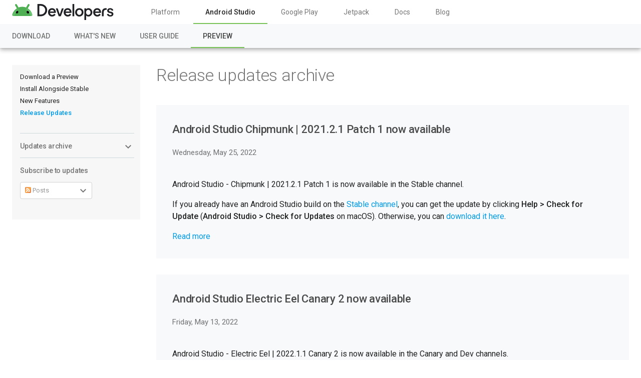

--- FILE ---
content_type: text/html; charset=UTF-8
request_url: https://androidstudio.googleblog.com/2022/05/
body_size: 41569
content:
<!DOCTYPE html>
<html class='v2 list-page' dir='ltr' itemscope='' itemtype='http://schema.org/Blog' lang='en' xmlns='http://www.w3.org/1999/xhtml' xmlns:b='http://www.google.com/2005/gml/b' xmlns:data='http://www.google.com/2005/gml/data' xmlns:expr='http://www.google.com/2005/gml/expr'>
<head>
<link href='https://www.blogger.com/static/v1/widgets/4128112664-css_bundle_v2.css' rel='stylesheet' type='text/css'/>
<title>
Android Studio Release Updates: May 2022
</title>
<meta content='width=device-width, height=device-height, minimum-scale=1.0, initial-scale=1.0, user-scalable=0' name='viewport'/>
<meta content='IE=Edge' http-equiv='X-UA-Compatible'/>
<meta content='Android Studio Release Updates' property='og:title'/>
<meta content='en_US' property='og:locale'/>
<meta content='https://androidstudio.googleblog.com/2022/05/' property='og:url'/>
<meta content='Android Studio Release Updates' property='og:site_name'/>
<!--START Twitter Card -->
<meta content='summary_large_image' name='twitter:card'/>
<meta content='https://androidstudio.googleblog.com/' name='twitter:domain'/>
<meta content='https://androidstudio.googleblog.com/' name='twitter:url'/>
<meta content='Android Studio Release Updates: May 2022' name='twitter:title'/>
<meta content='https://4.bp.blogspot.com/-mCmVQQTHNyY/WvXzt24fYAI/AAAAAAAAJIc/HPOvJli3pV4gemKxdMsHbzQ4x8x7TXriwCLcBGAs/s1600/studio-icon-canary-home_2x.png' name='twitter:image'/>
<link href='https://fonts.googleapis.com/css?family=Roboto:400,300,500' rel='stylesheet' type='text/css'/>
<link href='https://fonts.googleapis.com/icon?family=Material+Icons' rel='stylesheet'/>
<script src='https://ajax.googleapis.com/ajax/libs/jquery/1.11.3/jquery.min.js' type='text/javascript'></script>
<!-- End -->
<style id='page-skin-1' type='text/css'><!--
/*
<Group description="Header Color" selector="header">
<Variable name="header.background.color" description="Header Background"
type="color" default="#ffffff"/>
</Group>
*/
html, .Label h2, #sidebar .rss a, .BlogArchive h2, .FollowByEmail h2.title, .widget .post h2 {
font-family: Roboto, sans-serif;
}
:link, :visited {
color: #039be5;
text-decoration: none;
}
a:focus, a:hover, a:active {
text-decoration: none;
}
.plusfollowers h2.title, .post h2.title, .widget h2.title {
font-family: Roboto, sans-serif;
}
html {
font-family: Roboto, sans-serif;
-moz-osx-font-smoothing: grayscale;
-webkit-font-smoothing: antialiased;
}
body {
padding: 0;
/* This ensures that the scroll bar is always present, which is needed */
/* because content render happens after page load; otherwise the header */
/* would &quot;bounce&quot; in-between states. */
min-height: 110%;
}
h2 {
font-size: 16px;
}
h1, h2, h3, h4, h5 {
line-height: 2em;
}
html, h4, h5, h6 {
font-size: 14px;
}
.Header {
margin-top: 15px;
}
.Header h1 {
font-size: 32px;
font-weight: 300;
line-height: 32px;
height: 42px;
}
.header-outer {
background-color: none;
}
.header-outer, .cols-wrapper, .footer-outer, .google-footer-outer {
padding: 0 24px;
}
.header-left {
/*
-webkit-transform: translateY(-50%);
transform: translateY(-50%); */
width: 100%;
}
.widget-item-control {
height: 100%;
}
.widget.Header, #header {
position: relative;
height: 100%;
width: 100%;
}
}
.widget.Header .header-logo1 {
float: left;
margin-right: 15px;
padding-right: 15px;
border-right: 1px solid #ddd;
}
.header-title h2 {
display: inline-block;
color: rgba(0, 0, 0, .87);
font-size: 44px;
line-height: 56px;
font-weight: 300;
margin: 0;
padding: 24px 0 50px;
}
.header-inner {
background-repeat: no-repeat;
background-position: right 0px;
}
.post-author,
.byline-author {
font-size: 14px;
font-weight: normal;
color: #757575;
color: rgba(0,0,0,.54);
}
.post-content .img-border {
border: 1px solid rgb(235, 235, 235);
padding: 4px;
}
.header-title a {
text-decoration: none !important;
}
pre {
border: 1px solid #bbbbbb;
margin-top: 1em 0 0 0;
padding: 0.99em;
overflow-x: auto;
overflow-y: auto;
}
pre, code {
font-size: 9pt;
background-color: #fafafa;
line-height: 125%;
font-family: monospace;
}
pre, code {
color: #060;
font: 13px/1.54 "courier new",courier,monospace;
}
.header-left .header-logo1 {
width: 128px !important;
}
.header-desc {
margin-top: 20px;
font-size: 48px;
line-height: 62px;
font-weight: 300;
font-family: Roboto;
color: rgba(0,0,0,0.54);
max-width: 640px;
}
.fb-custom img, .twitter-custom img, .gplus-share img {
cursor: pointer;
opacity: 0.54;
}
.fb-custom img:hover, .twitter-custom img:hover, .gplus-share img:hover {
opacity: 0.87;
}
.fb-like {
width: 80px;
}
.post .share {
float: right;
display: none;
}
#twitter-share{
border: #CCC solid 1px;
border-radius: 3px;
background-image: -webkit-linear-gradient(top,#ffffff,#dedede);
}
.twitter-follow {
background: url(//4.bp.blogspot.com/-8O7VcmcY32o/VSYkC2vUj7I/AAAAAAAAHeU/7mzo-JFgTgk/s1600/twitter-bird.png) no-repeat left center;
padding-left: 18px;
font: normal normal normal 11px/18px 'Helvetica Neue',Arial,sans-serif;
font-weight: bold;
text-shadow: 0 1px 0 rgba(255,255,255,.5);
cursor: pointer;
margin-bottom: 10px;
}
.twitter-fb {
padding-top: 2px;
}
.fb-follow-button  {
background: -webkit-linear-gradient(#4c69ba, #3b55a0);
background: -moz-linear-gradient(#4c69ba, #3b55a0);
background: linear-gradient(#4c69ba, #3b55a0);
border-radius: 2px;
height: 18px;
padding: 4px 0 0 3px;
width: 57px;
border: #4c69ba solid 1px;
}
.fb-follow-button a {
text-decoration: none !important;
text-shadow: 0 -1px 0 #354c8c;
text-align: center;
white-space: nowrap;
font-size: 11px;
color: white;
vertical-align: top;
}
.fb-follow-button a:visited {
color: white;
}
.fb-follow {
padding: 0px 5px 3px 0px;
width: 14px;
vertical-align: bottom;
}
.gplus-wrapper {
margin-top: 3px;
display: inline-block;
vertical-align: top;
}
.twitter-custom, .gplus-share {
margin-right: 12px;
}
.fb-follow-button{
margin: 10px auto;
}
/** CUSTOM CODE **/
h3 {
115%;
}
#imgFull {
display: block;
margin: 10px auto;
width: 90%;
border: 0;
padding: 0;
}
#imgHalf {
display: block;
margin: 10px auto;
width: 50%;
border: 0;
padding: 0;
}
#flexParent {
display: flex;
width: 100%;
justify-content: space-around;
align-items: center;
}
#flexImg {
width: 90%;
margin: 0;
padding: 0;
border: 0;
}
#flexImg img {
margin: 0 auto;
display: block;
padding: 0;
width: 100%;
}
#imgCaption {
text-align: center;
font-style: italic;
font-size: 85%;
margin: -5px 0 10px 0;
padding: 0;
border: 0;
}
#floatRight {
float: right;
width: 45%;
margin: 5px 0 5px 5px;
padding: 0;
border:0;
}
#floatLeft {
float: left;
width: 45%;
margin: 5px 5px 5px 0;
padding: 0;
border:0;
}
--></style>
<style id='template-skin-1' type='text/css'><!--
.header-outer {
clear: both;
}
.header-inner {
margin: auto;
padding: 0px;
}
.footer-outer {
background: #f5f5f5;
clear: both;
margin: 0;
}
.footer-inner {
margin: auto;
padding: 0px;
}
.footer-inner-2 {
/* Account for right hand column elasticity. */
max-width: calc(100% - 248px);
}
.google-footer-outer {
clear: both;
}
.cols-wrapper, .google-footer-outer, .footer-inner, .header-inner {
margin-left: auto;
margin-right: auto;
}
.cols-wrapper {
clear: both;
overflow: hidden;
margin: 130px auto 60px;
position: relative;
margin-bottom: 10px;
}
.col-main-wrapper {
max-width: 1352px;
padding: 0 0 80px 0;
position: relative;
z-index: 1;
margin: 0 auto;
}
.col-main-wrapper {
width: 100%;
}
.col-main {
max-width: calc(100% - 288px);
float: left;
margin-left: 288px;
}
.col-left {
position: fixed;
float: left;
height: 100%;
overflow-x: scroll;
overflow-y: auto;
width: 256px;
margin-right: 40px;
}
.col-left .nav-links {
max-height: 336px;
background: #f7f7f7;
padding: 16px 12px 16px 16px;
font-size: 13px;
}
.col-left .nav-links ul {
list-style-type: none;
padding: 0;
}
.col-left .nav-links li.devsite-nav-active a {
color: #039be5;
font-weight: 500;
}
.col-left .blogger-archives {
background: #f7f7f7;
padding: 16px 12px 16px 16px;
font-size: 13px;
}
.col-main-wrapper .col-left .blogger-archives #aside * {
font-size: inherit;
}
.subscribe-wrapper {
margin: 10px 0;
}
.subscribe-dropdown-arrow {
margin-top: 2px;
}
div.subscribe div.top span.inner {
margin: 0 5px 0 10px;
}
.feed-icon {
vertical-align: baseline;
display: inline;
top: 1px;
position: relative;
}
.col-right {
float: right;
width: 248px;
position: relative;
}
@media (max-width: 720px) {
.col-right, .col-left {
display: none;
}
.cols-wrapper {
margin-top: 80px;
padding: 0 16px;
}
.col-main {
margin-left: 0;
width: 100%;
max-width: 100%;
}
}
/* Tweaks for layout mode. */
body#layout .google-footer-outer {
display: none;
}
body#layout .header-outer, body#layout .footer-outer {
background: none;
}
body#layout .header-inner {
height: initial;
}
body#layout .cols-wrapper {
margin-top: initial;
margin-bottom: initial;
}
--></style>
<!-- start all head -->
<meta content='text/html; charset=UTF-8' http-equiv='Content-Type'/>
<meta content='blogger' name='generator'/>
<link href='https://androidstudio.googleblog.com/favicon.ico' rel='icon' type='image/x-icon'/>
<link href='https://androidstudio.googleblog.com/2022/05/' rel='canonical'/>
<link rel="alternate" type="application/atom+xml" title="Android Studio Release Updates - Atom" href="https://androidstudio.googleblog.com/feeds/posts/default" />
<link rel="alternate" type="application/rss+xml" title="Android Studio Release Updates - RSS" href="https://androidstudio.googleblog.com/feeds/posts/default?alt=rss" />
<link rel="service.post" type="application/atom+xml" title="Android Studio Release Updates - Atom" href="https://www.blogger.com/feeds/3325683420543787015/posts/default" />
<!--Can't find substitution for tag [blog.ieCssRetrofitLinks]-->
<meta content='https://androidstudio.googleblog.com/2022/05/' property='og:url'/>
<meta content='Android Studio Release Updates' property='og:title'/>
<meta content='Provides official announcements for new versions of Android Studio and other Android developer tools.' property='og:description'/>
<!-- end all head -->
<base target='_self'/>
<style>
      .google-logo {
        margin-left: -4px;
      }
      #google-footer {
        position: relative;
        font-size: 13px;
        list-style: none;
        text-align: right;
      }
      #google-footer a {
        color: #444;
      }
      #google-footer ul {
        margin: 0;
        padding: 0;
        height: 144px;
        line-height: 144px;
      }
      #google-footer ul li {
        display: inline;
      }
      #google-footer ul li:before {
        color: #999;
        content: "\00b7";
        font-weight: bold;
        margin: 5px;
      }
      #google-footer ul li:first-child:before {
        content: '';
      }
      #google-footer .google-logo-dark {
        left: 0;
        margin-top: -16px;
        position: absolute;
        top: 50%;
      }
      /** Sitemap links. **/
      .footer-inner-2 {
        font-size: 14px;
        padding-top: 42px;
        padding-bottom: 74px;
      }
      .footer-inner-2 .HTML h2 {
        color: #212121;
        color: rgba(0,0,0,.87);
        font-size: 14px;
        font-weight: 500;
        padding-left: 0;
        margin: 10px 0;
      }
      .footer-inner-2 .HTML ul {
        font-weight: normal;
        list-style: none;
        padding-left: 0;
      }
      .footer-inner-2 .HTML li {
        line-height: 24px;
        padding: 0;
      }
      .footer-inner-2 li a {
        color: rgba(65,132,243,.87);
      }
      /** Archive widget. **/
      .BlogArchive {
        font-size: 13px;
        font-weight: normal;
      }
      .BlogArchive .widget-content {
        display: block;
      }
      .BlogArchive h2, .Label h2 {
        color: #039be5;
        text-decoration: none;
      }
      .BlogArchive .hierarchy li {
        display: inline-block;
      }
      .BlogArchive #ArchiveList .hierarchy .hierarchy {
        padding-left: 16px;
      }
      /* Specificity needed here to override widget CSS defaults. */
      .BlogArchive #ArchiveList ul li, .BlogArchive #ArchiveList ul ul li {
        margin: 0;
        padding-left: 0;
        text-indent: 0;
      }
      .BlogArchive .intervalToggle {
        cursor: pointer;
      }
      .BlogArchive .expanded .intervalToggle .new-toggle {
        -ms-transform: rotate(180deg);
        transform: rotate(180deg);
      }
      .BlogArchive .new-toggle {
        float: right;
        padding-top: 3px;
        opacity: 0.87;
      }
      #ArchiveList {
        text-transform: uppercase;
      }
	  .post-count-link.hide {
	  	display: none;
	  }
      #ArchiveList .zippy {
        background-image: url(https://www.gstatic.com/images/icons/material/system/2x/arrow_right_grey600_24dp.png);
	    background-size: 20px;
        width: 20px;
        height: 20px;
        display: inline-block;
        color: rgba(0,0,0,0);
        background-position: 0 -2px;
        transition: 0.2s ease transform;
        transform-origin: 10px 10px;
        line-height: 1.6em;
		position: relative;
		top: -2px;
		left: -6px;
        float: left;
      }
      #ArchiveList .expanded > a .zippy {
        transform: rotate(90deg) translate(-1px, 2px);
      }
      #ArchiveList .expanded > ul:first-of-type {
        margin-top: 8px;
        padding-left: 16px;
      }
      #ArchiveList .archivedate {
        width: 100%;
      }
      /* Months */
      .BlogArchive .items {
        max-width: 150px;
        margin-left: -4px;
      }
      .BlogArchive .expanded .items {
        margin-bottom: 10px;
        overflow: hidden;
      }
      .BlogArchive .items > ul {
        float: left;
        height: 32px;
      }
      .BlogArchive .items a {
        padding: 0 4px;
      }
      .Label {
        font-size: 13px;
        font-weight: normal;
      }
      .sidebar-icon {
        display: inline-block;
        width: 24px;
        height: 24px;
        vertical-align: middle;
        margin-right: 12px;
        margin-top: -1px
      }
      .Label a {
        margin-right: 4px;
      }
      .Label .widget-content {
        display: none;
      }
      .FollowByEmail {
        font-size: 13px;
        font-weight: normal;
      }
      .FollowByEmail h2 {
        background: url("[data-uri]");
        background-repeat: no-repeat;
        background-position: 0 50%;
        text-indent: 30px;
      }
      .FollowByEmail .widget-content {
        display: none;
      }
      .searchBox input {
        border: 1px solid #eee;
        color: #212121;
        color: rgba(0,0,0,.87);
        font-size: 14px;
        padding: 8px 8px 8px 40px;
        width: 164px;
        font-family: Roboto, sans-serif;
        background: url("https://www.gstatic.com/images/icons/material/system/1x/search_grey600_24dp.png") 8px center no-repeat;
      }
      .searchBox ::-webkit-input-placeholder { /* WebKit, Blink, Edge */
        color:    rgba(0,0,0,.54);
      }
      .searchBox :-moz-placeholder { /* Mozilla Firefox 4 to 18 */
        color:    #000;
        opacity:  0.54;
      }
      .searchBox ::-moz-placeholder { /* Mozilla Firefox 19+ */
        color:    #000;
        opacity:  0.54;
      }
      .searchBox :-ms-input-placeholder { /* Internet Explorer 10-11 */
        color:    #757575;
      }
      .widget-item-control {
        margin-top: 0px;
      }
      .section {
        margin: 0;
        padding: 0;
      }
      #sidebar-top {
        border: 1px solid #eee;
      }
      #sidebar-top > div {
        margin: 16px 0;
      }
      .list-page .post {
	  	background: #f7f9fa;
		padding: 32px 32px 16px;
		margin: 0 0 32px;
      }
      .list-page .post .post-footer {
	  	display: none;
      }
      .list-page .post .post-footer {
	  	display: none;
      }
      #main .post .title {
	    border: none;
        margin: 0 0 16px;
		position: relative;
      }
      .detail-page #main .post .title a {
		color: #757575 !important;
		font: 300 34px/40px Roboto,sans-serif;
		letter-spacing: -.01em;
		text-decoration: none;
      }
      #main .post .post-header .published{
        font-size:11px;
        font-weight:bold;
      }
	  #main .breadcrumb a {
	    color: #757575;
	  }
	  #main .breadcrumb a:hover {
	    color: #039be5;
	  }
      .post-header .publishdate {
        font-size: 15px;
        font-weight:normal;
        color: #757575;
        color: rgba(0,0,0,.54);
      }
	  
      .list-page #main .post .title a {
        color: rgba(0,0,0,0.7) !important;
		font-size: 22px;
		font-weight: 500;
	    line-height: 30px;
      }
      #main .post .title a:hover {
        text-decoration:none;
        color:#039be5;
      }
	  
	  @media screen and (max-width: 720px) {
		.detail-page #main .post .title {
		  margin: 0px 0 8px;
		}
	    .detail-page #main .post .title a {
	      font: 300 24px/32px Roboto,sans-serif;
	    }
		.list-page #main .post .title a {
		  font: 400 20px/32px Roboto,sans-serif;
		}
		.breadcrumb, .post-header .publishdate {
		  font-size: 13px;
		}
	  }
      .message,  #main .post .post-header {
        margin: 0;
        padding: 0;
        display: inline-block !important;
      }
      #main .post .post-header .caption, #main .post .post-header .labels-caption,  #main .post .post-footer .caption, #main .post .post-footer .labels-caption {
        color: #444;
        font-weight: 500;
      }
      #main .tr-caption-container td {
        text-align: left !important;
      }
      #main .post .tr-caption {
        color: #757575;
        color: rgba(0,0,0,.54);
        display: block;
        max-width: 560px;
        padding-bottom: 20px;
      }
      #main .post .tr-caption-container {
        line-height: 24px;
        margin: -1px 0 0 0 !important;
        padding: 4px 0;
        text-align: left !important;
      }
      #main .post .post-footer{
        font-size:12px;
        padding-bottom: 21px;
      }
      .label-footer {
        margin-bottom: 12px;
        margin-top: 12px;
      }
      .comment-img {
        margin-right: 16px;
        opacity: 0.54;
        vertical-align: middle;
      }
      #main .post .post-header .published {
        margin-top: -2px;
      }
      .post .post-content {
        color: #212121;
        color: rgba(0,0,0, 0.87);
		padding-top: 24px;
        word-wrap: break-word;
      }
      .post-body .post-content ul, .post-body .post-content ol {
        margin: 16px 0;
        padding: 0 48px;
      }
      .post-summary {
        display: none;
      }
      /* Override all post images/videos to left align. */
      .post-content .separator > a, .post-content .separator > span {
        margin-left: 0 !important;
      }
      .post-content img {
        max-width: 100%;
		height: auto;
      }
      .post-content .tr-caption-container img {
        margin-bottom: 12px;
      }
      .post-content iframe, .post-content embed {
        max-width: 100%;
      }
      .post-content .carousel-container {
        margin-bottom: 48px;
      }
      #main .post-content b {
        font-weight: 500;
      }
      /* These are the main paragraph spacing tweaks. */
	  #main .post-content br {
	      content: ' ';
	      display: block;
	      height: 6px;
	  }
      .post-content .space {
        display: block;
        height: 8px;
      }
      .post-content iframe + .space, .post-content iframe + br {
        padding: 0 !important;
      }
      #main .post .jump-link {
        margin-bottom:10px;
      }
      .post-content img, .post-content iframe {
        margin: 0;
      }
      .post-content > img:first-child, .post-content > iframe:first-child {
        margin-top: 0;
      }
      #aside {
        border:1px solid #eee;
        border-top: 0;
      }
      #aside .widget {
        margin:0;
      }
      #aside .widget h2, #ArchiveList a.toggle {
        color: #212121;
        font-weight: 400;
        margin: 0;
      }
      #ArchiveList a.toggle, #ArchiveList a.toggle:link,
	  #ArchiveList a.toggle:visited, #ArchiveList a.toggle:hover {
        color: #212121;
      }
      #ArchiveList .toggle .material-icons {
        padding-top: 4px;
      }
      #sidebar .tab {
        cursor: pointer;
      }
      #sidebar .tab .arrow {
        display: inline-block;
        float: right;
      }
      #sidebar .tab .icon {
        display: inline-block;
        vertical-align: top;
        height: 24px;
        width: 24px;
        margin-right: 13px;
        margin-left: -1px;
        margin-top: 1px;
        color: #757575;
        color: rgba(0,0,0,.54);
      }
      #sidebar .widget-content > :first-child {
        /*padding-top: 8px;*/
      }
      #sidebar .active .tab .arrow {
        -ms-transform: rotate(180deg);
        transform: rotate(180deg);
      }
      #sidebar .arrow {
        color: #757575;
        color: rgba(0,0,0,.54);
      }
      #sidebar .widget h2 {
        font-size: 18px;
        line-height: 20px;
        display: block;
		color: rgba(0,0,0, .54) !important;
      }
      #sidebar .widget .BlogArchive {
        padding-bottom: 8px;
      }
      #sidebar .widget {
        margin-bottom: 0;
        padding: 15px 0;
        min-height: 20px;
      }
      #sidebar .widget:last-child {
        border-bottom: none;
        box-shadow: none;
        margin-bottom: 0;
      }
      #sidebar ul {
        margin: 0;
        padding: 0;
      }
      #sidebar ul li {
        list-style: none;
        font-size: 16px;
        line-height: 16px;
        padding: 0 0 6px 0;
        background-color: white;
      }
      #sidebar ul li a {
        line-height: 16px;
        color: #212121;
        text-transform: none;
      }
      #sidebar ul li a:hover {
        color: #039be5;
      }
      #sidebar .archive {
        background-image: url("[data-uri]");
        height: 24px;
        line-height: 24px;
        padding-left: 30px;
      }
      #sidebar .labels {
        background-image: url("[data-uri]");
        height: 20px;
        line-height: 20px;
        padding-left: 30px;
      }
      #sidebar .rss a {
        background-image: url("[data-uri]");
      }
      #sidebar .subscription a {
        background-image: url("[data-uri]");
      }
      #sidebar-bottom {
        background: #f5f5f5;
        border-top:1px solid #eee;
      }
      #sidebar-bottom .widget {
        border-bottom: 1px solid #e0e0e0;
        padding: 15px 0;
        text-align: center;
      }
      #sidebar-bottom > div:last-child {
        border-bottom: 0;
      }
      #sidebar-bottom .text {
        line-height: 20px;
      }
      /* Home, forward, and backward pagination. */
      .blog-pager {
        border-top : 1px #e0e0e0 solid;
        padding-top: 10px;
        margin-top: 15px;
        text-align: right !important;
      }
      #blog-pager {
        margin-botom: 0;
        margin-top: -14px;
        padding: 16px 0 0 0;
      }
      #blog-pager a {
        display: inline-block;
      }
      .blog-pager i.disabled {
        opacity: 0.2 !important;
      }
      .blog-pager i {
        color: black;
        margin-left: 16px;
        opacity: 0.54;
      }
      .blog-pager i:hover, .blog-pager i:active {
        opacity: 0.87;
      }
      #blog-pager-older-link, #blog-pager-newer-link {
        float: none;
      }
      .gplus-profile {
        background-color: #fafafa;
        border: 1px solid #eee;
        overflow: hidden;
        width: 212px;
      }
      .gplus-profile-inner {
        margin-left: -1px;
        margin-top: -1px;
      }
      /* Sidebar follow buttons. */
      .followgooglewrapper {
        padding: 12px 0 0 0;
      }
      .loading {
        visibility: hidden;
      }
      .detail-page .post-footer .cmt_iframe_holder {
        padding-top: 40px !important;
      }
      /** Desktop **/
      @media (max-width: 900px) {
        .footer-outer {
          display: none;
        }
        .cols-wrapper {
          min-width: initial;
        }
        .google-footer-outer {
          background-color: #f5f5f5;
        }
        .header-desc {
          font-size: 40px;
          line-height: 56px;
          max-width: 100%;
        }
        .header-inner {
          padding-top: 80px;
        }
      }
      /** Tablet **/
      @media (max-width: 712px) {
        .header-desc {
          font-size: 32px;
          line-height: 40px;
        }
      }
      /* An extra breakpoint accommodating for long blog titles. */
      @media (max-width: 600px) {
        .header-desc {
          margin-top: 0;
        }
        .header-inner .google-logo {
          height: 40px;
          margin-top: 3px;
        }
        .header-inner .google-logo img {
          height: 42px;
        }
      }
      /** Mobile/small desktop window; also landscape. **/
      @media (max-width: 480px), (max-height: 480px) {
        .header-outer, .cols-wrapper, .footer-outer, .google-footer-outer {
          padding: 1px 20px;
        }
        .header-title {
          font-size: 18px;
          line-height: 24px;
        }
        .header-desc {
          font-size: 28px;
          line-height: 36px;
        }
        .byline-author {
          display: block;
          font-size: 12px;
          line-height: 24px;
          margin-top: 6px;
        }
        #main .post .post-header {
          padding-bottom: 12px;
        }
        #main .post .post-header .published {

        }
        .post .read-more {
          display: block;
          margin-top: 14px;
        }
        .post .tr-caption {
          font-size: 12px;
        }
        .post-content iframe {
          /* iframe won't keep aspect ratio when scaled down. */
          max-height: 240px;
        }
        .post-content .separator img, .post-content .tr-caption-container img, .post-content iframe {
          margin-left: -16px;
          max-width: inherit;
          width: calc(100% + 32px);
        }
        .post-content table, .post-content td {
          width: 100%;
        }
        #blog-pager {
          margin: 0;
          padding: 16px 0;
        }
        /** List page tweaks. **/
        .list-page .post-original {
          display: block;
        }
        .list-page .post-summary {
          display: none;
        }
        .list-page .comment-container {
          display: none;
        }
        .post .comment-container {
          display: none !important;
        }
        .list-page #blog-pager {
          padding-top: 0;
          border: 0;
          margin-top: -8px;
        }
        .list-page .label-footer {
          display: none;
        }
        .list-page #main .post .post-footer {
          display: none;
        }
        .list-page .post .share {
          display: none;
        }
        /** Detail page tweaks. **/
        .detail-page .post-footer .cmt_iframe_holder {
          padding-top: 32px !important;
        }
        .detail-page .label-footer {
          margin-bottom: 0;
        }
        .detail-page #main .post .post-footer {
          padding-bottom: 0;
        }
        .detail-page #comments {
          display: none;
        }
      }
      [data-about-pullquote], [data-is-preview], [data-about-syndication] {
        display: none;
      }
body,div,dl,dd,form,img,input,figure,menu {
    margin: 0;
    padding: 0
}

iframe {
    border: 0
}

.caution>:first-child,.dogfood>:first-child,.note>:first-child,.quickstart-left>:first-child,.quickstart-wide>:first-child,.special>:first-child,.success>:first-child,.warning>:first-child,aside>:first-child,blockquote>:first-child,dd>:first-child,li>p:first-child,td>:first-child,td>:first-child>li:first-child,td>.devsite-table-wrapper:first-child>table,td>.expandable:first-child>:nth-child(2) {
    margin-top: 0
}

.caution>:last-child,.dogfood>:last-child,.note>:last-child,.quickstart-left>:last-child,.quickstart-wide>:last-child,.special>:last-child,.success>:last-child,.warning>:last-child,aside>:last-child,blockquote>:last-child,dd>:last-child,li>p:last-child,td>:last-child,td>:last-child>li:last-child,td>.devsite-table-wrapper:last-child>table,td>.expandable:last-child>:last-child {
    margin-bottom: 0
}

html {
    -moz-box-sizing: border-box;
    -webkit-box-sizing: border-box;
    box-sizing: border-box
}

*,*:before,*:after {
    -moz-box-sizing: inherit;
    -webkit-box-sizing: inherit;
    box-sizing: inherit
}

.clearfix:after,.quickstart-step:after {
    clear: both;
    content: "";
    display: table;
    height: 0;
    visibility: hidden
}

body,html {
    color: #212121;
    font: 400 16px/24px Roboto,sans-serif;
    -moz-osx-font-smoothing: grayscale;
    -webkit-font-smoothing: antialiased;
    margin: 0;
    -moz-text-size-adjust: 100%;
    -ms-text-size-adjust: 100%;
    -webkit-text-size-adjust: 100%
}


p {
    margin: 15px 0;
    padding: 0
}

img {
    border: 0;
    max-width: 100%
}

table img {
    max-width: 272px
}

:link,:visited {
    color: #039be5;
    outline: 0;
    text-decoration: none
}

a:focus {
    text-decoration: underline
}

th :link,th :visited,.devsite-toast-content :link,.devsite-toast-content :visited {
    color: #fff;
    text-decoration: underline
}

th a:focus,.devsite-toast-content a:focus {
    background: rgba(255,255,255,.3);
    border-radius: 2px;
    margin: -4px;
    padding: 4px;
    text-decoration: none
}

sup {
    line-height: 1
}

dd,ol,ul {
    margin: 0;
    padding-left: 40px
}

ol {
    list-style: decimal outside
}

ol ol {
    list-style-type: lower-alpha
}

ol ol ol {
    list-style-type: lower-roman
}

ul {
    list-style: disc outside
}

li,li p {
    margin: 8px 0;
    padding: 0
}

dt {
    font: 700 16px/24px Roboto,sans-serif
}

dt,dd {
    margin: 16px 0
}

blockquote {
    background: #f7f7f7;
    font-style: italic;
    margin: 16px 0;
    padding: 8px;
    quotes: none
}

hr {
    background: #ebebeb;
    border: 0;
    height: 1px;
    margin: 16px 0
}

abbr,acronym {
    border-bottom: 1px dotted #757575;
    cursor: help
}

address,cite,dfn,em {
    font-style: italic
}

strong {
    font-weight: bold
}

.devsite-article-body .material-icons {
    vertical-align: bottom
}

h2.numbered {
    line-height: 48px;
    margin-top: 60px;
    padding-bottom: 19px
}

h2.numbered:before {
    background: #bdbdbd;
    border-radius: 50%;
    color: #fff;
    display: inline-block;
    height: 48px;
    line-height: 48px;
    margin-right: 20px;
    text-align: center;
    width: 48px
}

h2.numbered:nth-of-type(1):before {
    content: '1'
}

h2.numbered:nth-of-type(2):before {
    content: '2'
}

h2.numbered:nth-of-type(3):before {
    content: '3'
}

h2.numbered:nth-of-type(4):before {
    content: '4'
}

h2.numbered:nth-of-type(5):before {
    content: '5'
}

h2.numbered:nth-of-type(6):before {
    content: '6'
}

h2.numbered:nth-of-type(7):before {
    content: '7'
}

h2.numbered:nth-of-type(8):before {
    content: '8'
}

h2.numbered:nth-of-type(9):before {
    content: '9'
}

.compare-better,.compare-no,.compare-worse,.compare-yes {
    font-weight: bold
}

.compare-better::before,.compare-no::before,.compare-worse::before,.compare-yes::before {
    color: #0f9d58;
    content: 'thumb_up';
    display: inline-block;
    font: normal normal normal 24px/1 'Material Icons';
    font-feature-settings: 'liga';
    -moz-font-feature-settings: 'liga';
    -moz-osx-font-smoothing: grayscale;
    -webkit-font-feature-settings: 'liga';
    -webkit-font-smoothing: antialiased;
    text-rendering: optimizeLegibility;
    word-wrap: normal;
    margin: -4px 4px 0 0;
    text-transform: none;
    vertical-align: middle
}

.compare-no::before {
    color: #dd2c00;
    content: 'not_interested'
}

.compare-worse::before {
    color: #dd2c00;
    content: 'thumb_down'
}

.compare-yes::before {
    content: 'check'
}

.align-center {
    text-align: center
}

.align-right {
    text-align: right
}

.hanging-indent,.members.function td:first-child {
    padding-left: 25px;
    text-indent: -17px
}

.bad-table {
    table-layout: fixed
}

.bad-table tr,.bad-table td {
    word-wrap: break-word
}

.bad-table pre {
    word-wrap: normal
}

.screenshot {
    border: 1px solid #ebebeb;
    padding: 3px
}

.columns tr,.columns td,.columns th {
    background: 0;
    border: 0;
    font: 16px/24px Roboto,sans-serif;
    padding: 0
}

.columns th {
    color: #212121;
    font-weight: 500
}

.columns code,.columns pre {
    background: #f7f7f7
}

.inline:not(.expandable) {
    display: inline
}

.inline-block {
    display: inline-block
}

.block {
    display: block
}

.attempt-left {
    float: left;
    margin: 0 40px 40px 0;
    max-width: calc((100% - 40px)/2)
}

.attempt-right {
    float: right;
    margin: 0 0 40px 40px;
    max-width: calc((100% - 40px)/2)
}

.attempt-left+.attempt-right {
    margin-left: 0
}

.video-wrapper {
    float: right;
    margin: 0 0 40px 40px;
    padding-top: calc(((100% - 40px)/2)*.5625 - 1px);
    position: relative;
    width: calc((100% - 40px)/2)
}

.video-wrapper-full-width {
    margin: 16px 0;
    padding-top: calc(56.25% - 1px);
    position: relative;
    width: 100%
}

.video-wrapper embed,.video-wrapper iframe,.video-wrapper object,.video-wrapper-full-width embed,.video-wrapper-full-width iframe,.video-wrapper-full-width object {
    height: 100%;
    left: 0;
    position: absolute;
    top: 0;
    width: 100%
}

@media screen and (max-width: 1000px) {
    .attempt-left,.attempt-right {
        display:block;
        float: none;
        margin: 16px 0;
        max-width: 100%
    }

    .video-wrapper {
        float: none;
        margin: 16px 0;
        padding-top: 56.25%;
        width: 100%
    }
}

body,div,dl,dd,form,img,input,figure,menu {
    margin: 0;
    padding: 0
}

iframe {
    border: 0
}

.caution>:first-child,.dogfood>:first-child,.note>:first-child,.quickstart-left>:first-child,.quickstart-wide>:first-child,.special>:first-child,.success>:first-child,.warning>:first-child,aside>:first-child,blockquote>:first-child,dd>:first-child,li>p:first-child,td>:first-child,td>:first-child>li:first-child,td>.devsite-table-wrapper:first-child>table,td>.expandable:first-child>:nth-child(2) {
    margin-top: 0
}

.caution>:last-child,.dogfood>:last-child,.note>:last-child,.quickstart-left>:last-child,.quickstart-wide>:last-child,.special>:last-child,.success>:last-child,.warning>:last-child,aside>:last-child,blockquote>:last-child,dd>:last-child,li>p:last-child,td>:last-child,td>:last-child>li:last-child,td>.devsite-table-wrapper:last-child>table,td>.expandable:last-child>:last-child {
    margin-bottom: 0
}

html {
    -moz-box-sizing: border-box;
    -webkit-box-sizing: border-box;
    box-sizing: border-box
}

*,*:before,*:after {
    -moz-box-sizing: inherit;
    -webkit-box-sizing: inherit;
    box-sizing: inherit
}

.clearfix:after,.quickstart-step:after {
    clear: both;
    content: "";
    display: table;
    height: 0;
    visibility: hidden
}

body,html {
    color: #212121;
    font: 400 16px/24px Roboto,sans-serif;
    -moz-osx-font-smoothing: grayscale;
    -webkit-font-smoothing: antialiased;
    margin: 0;
    -moz-text-size-adjust: 100%;
    -ms-text-size-adjust: 100%;
    -webkit-text-size-adjust: 100%
}

p {
    margin: 16px 0;
    padding: 0
}

img {
    border: 0;
    max-width: 100%
}

table img {
    max-width: 272px
}

:link,:visited {
    color: #039be5;
    outline: 0;
    text-decoration: none
}

a:focus {
    text-decoration: underline
}

th :link,th :visited,.devsite-toast-content :link,.devsite-toast-content :visited {
    color: #fff;
    text-decoration: underline
}

th a:focus,.devsite-toast-content a:focus {
    background: rgba(255,255,255,.3);
    border-radius: 2px;
    margin: -4px;
    padding: 4px;
    text-decoration: none
}

sup {
    line-height: 1
}

dd,ol,ul {
    margin: 0;
    padding-left: 40px
}

ol {
    list-style: decimal outside
}

ol ol {
    list-style-type: lower-alpha
}

ol ol ol {
    list-style-type: lower-roman
}

ul {
    list-style: disc outside
}

li,li p {
    margin: 8px 0;
    padding: 0
}

dt {
    font: 700 16px/24px Roboto,sans-serif
}

dt,dd {
    margin: 16px 0
}

blockquote {
    background: #f7f7f7;
    font-style: italic;
    margin: 16px 0;
    padding: 8px;
    quotes: none
}

hr {
    background: #ebebeb;
    border: 0;
    height: 1px;
    margin: 16px 0
}

abbr,acronym {
    border-bottom: 1px dotted #757575;
    cursor: help
}

address,cite,dfn,em {
    font-style: italic
}

strong {
    font-weight: bold
}

.devsite-article-body .material-icons {
    vertical-align: bottom
}

.devsite-hidden {
    display: none
}

.no-feedback .devsite-feedback-button {
    display: none
}

a .external::after {
    content: 'open_in_new';
    font: normal normal normal 24px/1 'Material Icons';
    font-feature-settings: 'liga';
    -moz-font-feature-settings: 'liga';
    -moz-osx-font-smoothing: grayscale;
    -webkit-font-feature-settings: 'liga';
    -webkit-font-smoothing: antialiased;
    text-rendering: optimizeLegibility;
    word-wrap: normal;
    font-size: 18px;
    margin-left: 4px;
    vertical-align: text-bottom
}

h2 .numbered {
    line-height: 48px;
    margin-top: 60px;
    padding-bottom: 19px
}

h2 .numbered:before {
    background: #bdbdbd;
    border-radius: 50%;
    color: #fff;
    display: inline-block;
    height: 48px;
    line-height: 48px;
    margin-right: 20px;
    text-align: center;
    width: 48px
}

h2 .numbered:nth-of-type(1):before {
    content: '1'
}

h2 .numbered:nth-of-type(2):before {
    content: '2'
}

h2 .numbered:nth-of-type(3):before {
    content: '3'
}

h2 .numbered:nth-of-type(4):before {
    content: '4'
}

h2 .numbered:nth-of-type(5):before {
    content: '5'
}

h2 .numbered:nth-of-type(6):before {
    content: '6'
}

h2 .numbered:nth-of-type(7):before {
    content: '7'
}

h2 .numbered:nth-of-type(8):before {
    content: '8'
}

h2 .numbered:nth-of-type(9):before {
    content: '9'
}

.compare-better,.compare-no,.compare-worse,.compare-yes {
    font-weight: bold
}

.compare-better::before,.compare-no::before,.compare-worse::before,.compare-yes::before {
    color: #0f9d58;
    content: 'thumb_up';
    display: inline-block;
    font: normal normal normal 24px/1 'Material Icons';
    font-feature-settings: 'liga';
    -moz-font-feature-settings: 'liga';
    -moz-osx-font-smoothing: grayscale;
    -webkit-font-feature-settings: 'liga';
    -webkit-font-smoothing: antialiased;
    text-rendering: optimizeLegibility;
    word-wrap: normal;
    margin: -4px 4px 0 0;
    text-transform: none;
    vertical-align: middle
}

.compare-no::before {
    color: #dd2c00;
    content: 'not_interested'
}

.compare-worse::before {
    color: #dd2c00;
    content: 'thumb_down'
}

.compare-yes::before {
    content: 'check'
}

.align-center {
    text-align: center
}

.align-right {
    text-align: right
}

.hanging-indent,.members .function td:first-child {
    padding-left: 25px;
    text-indent: -17px
}

.bad-table {
    table-layout: fixed
}

.bad-table tr,.bad-table td {
    word-wrap: break-word
}

.bad-table pre {
    word-wrap: normal
}

.screenshot {
    border: 1px solid #ebebeb;
    padding: 3px
}

.columns tr,.columns td,.columns th {
    background: 0;
    border: 0;
    font: 16px/24px Roboto,sans-serif;
    padding: 0
}

.columns th {
    color: #212121;
    font-weight: 500
}

.columns code,.columns pre {
    background: #f7f7f7
}

.inline:not(.expandable) {
    display: inline
}

.inline-block {
    display: inline-block
}

.block {
    display: block
}

.attempt-left {
    float: left;
    margin: 0 40px 40px 0;
    max-width: calc((100% - 40px)/2)
}

.attempt-right {
    float: right;
    margin: 0 0 40px 40px;
    max-width: calc((100% - 40px)/2)
}

.attempt-left+.attempt-right {
    margin-left: 0
}

.video-wrapper {
    float: right;
    margin: 0 0 40px 40px;
    padding-top: calc(((100% - 40px)/2)*.5625 - 1px);
    position: relative;
    width: calc((100% - 40px)/2)
}

.video-wrapper-full-width {
    margin: 16px 0;
    padding-top: calc(56.25% - 1px);
    position: relative;
    width: 100%
}

.video-wrapper embed,.video-wrapper iframe,.video-wrapper object,.video-wrapper-full-width embed,.video-wrapper-full-width iframe,.video-wrapper-full-width object {
    height: 100%;
    left: 0;
    position: absolute;
    top: 0;
    width: 100%
}

@media screen and (max-width: 1000px) {
    .attempt-left,.attempt-right {
        display:block;
        float: none;
        margin: 16px 0;
        max-width: 100%
    }

    .video-wrapper {
        float: none;
        margin: 16px 0;
        padding-top: 56.25%;
        width: 100%
    }
}

.no-select {
    -moz-user-select: none;
    -ms-user-select: none;
    -webkit-user-select: none
}

.devsite-wrapper {
    margin-top: 48px;
    overflow: hidden;
    width: 100%
}

.devsite-main-content {
    margin: 40px auto;
    max-width: 1400px;
    padding: 0 24px;
    position: relative
}

.devsite-full-width-page .devsite-main-content,.devsite-landing-page .devsite-main-content,.devsite-products-page .devsite-main-content {
    max-width: 1592px;
    padding: 0 120px
}

.devsite-article-inner,.devsite-main-content {
    min-height: calc(100vh - 594px)
}

.devsite-header-no-upper-tabs .devsite-article-inner,.devsite-header-no-upper-tabs .devsite-main-content {
    min-height: calc(100vh - 526px)
}

.devsite-header-no-lower-tabs .devsite-article-inner,.devsite-header-no-lower-tabs .devsite-main-content {
    min-height: calc(100vh - 562px)
}

.devsite-header-no-upper-tabs .devsite-header-no-lower-tabs .devsite-article-inner,.devsite-header-no-upper-tabs .devsite-header-no-lower-tabs .devsite-main-content {
    min-height: calc(100vh - 478px)
}

.devsite-home-page .devsite-header-no-upper-tabs .devsite-header-no-lower-tabs .devsite-main-content {
    min-height: calc(100vh - 710px)
}

.devsite-article-mask,.devsite-site-mask,.ui-widget-overlay {
    background: #212121;
    cursor: pointer;
    display: none;
    height: 100vh;
    opacity: .5;
    position: fixed;
    top: 0;
    width: 100%;
    z-index: 10001
}

.ui-widget-overlay {
    display: block
}

.devsite-site-mask {
    z-index: 10011
}


.devsite-article-mask,
.devsite-site-mask,
/* Add the ui-widget class to handle some legacy jQuery UI dialogs.
 * TODO(mverrilli): change those dialogs to not use jQuery UI. */
.ui-widget-overlay {
  background: GREY_900;
  cursor: pointer;
  display: none;
  height: 100vh;
  opacity: .5;
  position: fixed;
  top: 0;
  width: 100%;
  z-index: ARTICLE_MASK_Z_INDEX;
}

.devsite-article {
    margin-left: 296px;
    position: relative;
    width: calc(100% - 496px)
}

.devsite-article-inner {
    float: left;
    width: 100%
}

.devsite-article h1:first-of-type {
    position: relative;
    margin-top: 0;
    top: -4px
}

@media screen and (max-width: 1200px) {
    .devsite-section-nav+.devsite-article,.devsite-section-nav+.devsite-page-nav+.devsite-article {
        width:calc(100% - 296px)
    }

    .devsite-article {
        width: calc(100% - 496px)
    }
}

@media screen and (max-width: 1000px) {
    .devsite-full-width-page .devsite-main-content,.devsite-landing-page .devsite-main-content,.devsite-products-page .devsite-main-content {
        padding:0 80px
    }

    .devsite-section-nav+.devsite-article,.devsite-section-nav+.devsite-page-nav+.devsite-article {
        margin-left: 296px
    }

    .devsite-article {
        margin: 0;
        width: 100%
    }
}

@media screen and (max-width: 720px) {
    .devsite-full-width-page .devsite-main-content,.devsite-landing-page .devsite-main-content,.devsite-products-page .devsite-main-content,.devsite-main-content {
        padding:0 16px
    }

    .devsite-section-nav+.devsite-article,.devsite-section-nav+.devsite-page-nav+.devsite-article {
        margin: 0;
        width: 100%
    }
}

aside,.caution,.dogfood,.note,.special,.success,.warning,#embedded-explorer .com-google-api-explorer-client-history-EmbeddedHistoryItemView_HistoryItemUiBinderImpl_GenCss_style-error {
    display: block;
    font-size: 14px;
    margin: 16px 0;
    padding: 12px 24px 12px 60px
}

aside::before,.caution::before,.dogfood::before,.note::before,.special::before,.success::before,.warning::before,#embedded-explorer .com-google-api-explorer-client-history-EmbeddedHistoryItemView_HistoryItemUiBinderImpl_GenCss_style-error .gwt-Label::before {
    float: left;
    font: normal normal normal 24px/1 'Material Icons';
    font-feature-settings: 'liga';
    -moz-font-feature-settings: 'liga';
    -moz-osx-font-smoothing: grayscale;
    -webkit-font-feature-settings: 'liga';
    -webkit-font-smoothing: antialiased;
    text-rendering: optimizeLegibility;
    word-wrap: normal;
    margin-left: -36px
}

aside :link,aside :visited,.caution :link,.caution :visited,.dogfood :link,.dogfood :visited,.note :link,.note :visited,.special :link,.special :visited,.success :link,.success :visited,.warning :link,.warning :visited {
    text-decoration: underline
}

aside a:focus,.caution a:focus,.dogfood a:focus,.note a:focus,.special a:focus,.success a:focus,.warning a:focus {
    background: rgba(255,255,255,.7);
    border-radius: 2px;
    margin: -4px;
    padding: 4px;
    text-decoration: none
}

aside pre,.caution pre,.dogfood pre,.note pre,.special pre,.success pre,.warning pre {
    background: rgba(255,255,255,.75)
}

aside code,aside var,.caution code,.dogfood code,.note code,.special code,.success code,.warning code {
    font-weight: 700;
    padding: 0
}

aside,aside code,aside var,aside :link,aside :visited,.note,.note code,.note :link,.note :visited,.special,.special code,.special :link,.special :visited {
    background: #e1f5fe;
    color: #0288d1
}

aside::before,.note::before,.special::before {
    color: #039be5;
    content: 'star'
}

.caution,.caution code,.caution :link,.caution :visited {
    background: #fff3e0;
    color: #dd2c00
}

.caution::before {
    color: #ff6e40;
    content: 'error'
}

.dogfood,.dogfood code,.dogfood :link,.dogfood :visited {
    background: #eceff1;
    color: #546e7a
}

.dogfood::before {
    color: #78909c;
    content: 'pets'
}

.success,.success code,.success :link,.success :visited {
    background: #e0f2f1;
    color: #00897b
}

.success::before {
    color: #00bfa5;
    content: 'check_circle'
}

.warning,.warning code,.warning :link,.warning :visited,#embedded-explorer .com-google-api-explorer-client-history-EmbeddedHistoryItemView_HistoryItemUiBinderImpl_GenCss_style-error,#embedded-explorer .com-google-api-explorer-client-history-EmbeddedHistoryItemView_HistoryItemUiBinderImpl_GenCss_style-error :link,#embedded-explorer .com-google-api-explorer-client-history-EmbeddedHistoryItemView_HistoryItemUiBinderImpl_GenCss_style-error :visited {
    background: #fbe9e7;
    color: #d50000
}

.warning::before,#embedded-explorer .com-google-api-explorer-client-history-EmbeddedHistoryItemView_HistoryItemUiBinderImpl_GenCss_style-error .gwt-Label::before {
    color: #ff1744;
    content: 'warning'
}

.devsite-no-page-title>aside:first-child,.devsite-no-page-title>.caution:first-child,.devsite-no-page-title>.dogfood:first-child,.devsite-no-page-title>.note:first-child,.devsite-no-page-title>.special:first-child,.devsite-no-page-title>.success:first-child,.devsite-no-page-title>.warning:first-child {
    clear: right
}

.devsite-banner {
    font-size: 14px;
    margin: -40px -10024px 40px;
    text-align: left
}

.devsite-banner :link,.devsite-banner :visited {
    text-decoration: underline
}

.devsite-banner a:focus {
    background: rgba(255,255,255,.7);
    border-radius: 2px;
    margin: -4px;
    padding: 4px;
    text-decoration: none
}

.devsite-banner-confidential,.devsite-banner-confidential :link,.devsite-banner-confidential :visited {
    background: #fbe9e7;
    color: #d50000
}

.devsite-banner-announcement,.devsite-banner-announcement :link,.devsite-banner-announcement :visited {
    background: #fff3e0;
    color: #dd2c00;
    font-weight: 500
}

.devsite-banner-inner {
    margin: 0 10000px;
    padding: 20px 24px
}

.devsite-banner-confidential .devsite-banner-inner {
    padding-left: 60px
}

.devsite-banner-confidential .devsite-banner-inner::before {
    color: #ff1744;
    content: 'warning';
    float: left;
    font: normal normal normal 24px/1 'Material Icons';
    font-feature-settings: 'liga';
    -moz-font-feature-settings: 'liga';
    -moz-osx-font-smoothing: grayscale;
    -webkit-font-feature-settings: 'liga';
    -webkit-font-smoothing: antialiased;
    text-rendering: optimizeLegibility;
    word-wrap: normal;
    margin-left: -36px
}

.devsite-banner-icon {
    display: inline;
    height: 24px;
    margin-right: 24px;
    vertical-align: bottom;
    width: 24px
}

.devsite-banner-header {
    font-weight: bold
}

@media screen and (max-width: 720px) {
    .devsite-banner {
        margin:-40px -10016px 40px
    }

    .devsite-banner-inner {
        padding: 20px 16px
    }

    .devsite-banner-confidential .devsite-banner-inner {
        padding-left: 52px
    }
}

.button,.fc-button,button,#embedded-explorer .com-google-api-explorer-client-embedded-EmbeddedParameterForm_EmbeddedParameterFormUiBinderImpl_GenCss_style-execute,#embedded-explorer div .com-google-api-explorer-client-history-EmbeddedHistoryItemView_HistoryItemUiBinderImpl_GenCss_style-showHideHeaders,.gwt-PopupPanel .popupContent button,input[type="button"],input[type="file"],input[type="image"],input[type="reset"],input[type="submit"] {
    background-color: #fff;
    border: 0;
    border-radius: 2px;
    box-shadow: none;
    color: #039be5;
    cursor: pointer;
    display: inline-block;
    font: 500 14px/20px Roboto,sans-serif;
    height: 36px;
    margin: 0;
    min-width: 36px;
    outline: 0;
    overflow: hidden;
    padding: 8px;
    text-align: center;
    text-decoration: none;
    text-overflow: ellipsis;
    text-transform: uppercase;
    transition: background-color .2s,box-shadow .2s;
    vertical-align: middle;
    white-space: nowrap
}

.button+.button,button+button,input[type="button"]+input[type="button"],input[type="file"]+input[type="file"],input[type="image"]+input[type="image"],input[type="reset"]+input[type="reset"],input[type="submit"]+input[type="submit"] {
    margin-left: 16px
}

.button-flat+.button-flat,.button-white+.button-white,button+.button {
    margin-left: 8px
}

.button:focus,.button:hover,button:focus,button:hover,#embedded-explorer button:focus,#embedded-explorer button:hover,#embedded-explorer div .com-google-api-explorer-client-history-EmbeddedHistoryItemView_HistoryItemUiBinderImpl_GenCss_style-showHideHeaders:focus,#embedded-explorer div .com-google-api-explorer-client-history-EmbeddedHistoryItemView_HistoryItemUiBinderImpl_GenCss_style-showHideHeaders:hover,.gwt-PopupPanel .popupContent button:focus,.gwt-PopupPanel .popupContent button:hover,input[type="button"]:focus,input[type="button"]:hover,input[type="file"]:focus,input[type="file"]:hover,input[type="image"]:focus,input[type="image"]:hover,input[type="reset"]:focus,input[type="reset"]:hover,input[type="submit"]:focus,input[type="submit"]:hover {
    background-color: #e1f3fc
}

.button:active,button:active,#embedded-explorer button:active,#embedded-explorer div .com-google-api-explorer-client-history-EmbeddedHistoryItemView_HistoryItemUiBinderImpl_GenCss_style-showHideHeaders:active,.gwt-PopupPanel .popupContent button:active,input[type="button"]:active,input[type="file"]:active,input[type="image"]:active,input[type="reset"]:active,input[type="submit"]:active {
    background-color: #c3e7f9
}

.button,button,input[type="button"],input[type="file"],input[type="image"],input[type="reset"],input[type="submit"],#embedded-explorer .com-google-api-explorer-client-embedded-EmbeddedParameterForm_EmbeddedParameterFormUiBinderImpl_GenCss_style-execute {
    box-shadow: 0 2px 5px 0 rgba(0,0,0,.26);
    padding: 8px 16px
}

.button:focus {
    text-decoration: none
}

.button:active,.button-blue:active,.button-green:active,.button-primary:active,.button-red:active,button:active,input[type="button"]:active,input[type="file"]:active,input[type="image"]:active,input[type="reset"]:active,input[type="submit"]:active,#embedded-explorer .com-google-api-explorer-client-embedded-EmbeddedParameterForm_EmbeddedParameterFormUiBinderImpl_GenCss_style-execute:active {
    box-shadow: 0 4px 8px 0 rgba(0,0,0,.38)
}

.button-blue,.button-green,.button-primary,.button-red,#embedded-explorer .com-google-api-explorer-client-embedded-EmbeddedParameterForm_EmbeddedParameterFormUiBinderImpl_GenCss_style-execute {
    background-color: #039be5;
    color: #fff
}

.button-blue:focus,.button-blue:hover,.button-green:focus,.button-green:hover,.button-primary:focus,.button-primary:hover,.button-red:focus,.button-red:hover,#embedded-explorer .com-google-api-explorer-client-embedded-EmbeddedParameterForm_EmbeddedParameterFormUiBinderImpl_GenCss_style-execute:focus,#embedded-explorer .com-google-api-explorer-client-embedded-EmbeddedParameterForm_EmbeddedParameterFormUiBinderImpl_GenCss_style-execute:hover {
    background-color: #0388ca
}

.button-blue:active,.button-green:active,.button-primary:active,.button-red:active,#embedded-explorer .com-google-api-explorer-client-embedded-EmbeddedParameterForm_EmbeddedParameterFormUiBinderImpl_GenCss_style-execute:active {
    background-color: #0277bd
}

.button-white,.fc-button,.gwt-PopupPanel .popupContent button {
    background-color: transparent;
    box-shadow: none;
    color: #039be5;
    padding: 8px
}

.button-white:focus,.button-white:hover {
    box-shadow: none
}

.button-flat,.button-flat:focus,.button-flat:hover,.button-flat:active {
    background: 0;
    box-shadow: none
}

.button-transparent,.button-transparent:focus,.button-transparent:hover {
    background-color: transparent;
    box-shadow: none
}

.button-flat,.button-transparent {
    padding: 8px
}

.fc-button:focus,.fc-button:hover {
    background-color: #ebebeb
}

.fc-button:active {
    background-color: #ddd
}

.devsite-top-button {
    background: 0;
    box-shadow: none;
    color: rgba(255,255,255,.7);
    transition: background-color .2s,color .2s;
    padding: 8px
}

.devsite-top-button:focus,.devsite-top-button:hover {
    background-color: rgba(204,204,204,.15);
    box-shadow: none;
    color: #fff
}

.devsite-top-button:active {
    background-color: rgba(204,204,204,.3);
    box-shadow: none;
    color: #fff
}

.devsite-top-logo-row .devsite-top-button {
    color: #039be5
}

.devsite-top-logo-row .devsite-top-button:focus,.devsite-top-logo-row .devsite-top-button:hover,.devsite-top-logo-row .devsite-top-button:active {
    color: #0277bd
}

.button-text-white {
    color: #fff
}

.button-text-blue,#embedded-explorer div .com-google-api-explorer-client-history-EmbeddedHistoryItemView_HistoryItemUiBinderImpl_GenCss_style-showHideHeaders {
    color: #039be5
}

.button-lowercase {
    text-transform: none
}

.button-unindented {
    margin-left: -8px
}

.button .button-disabled,.button .button-disabled:hover,.button .button-disabled:focus,.button .button-disabled:active,button:disabled,.fc-button:disabled,#embedded-explorer button:disabled,#embedded-explorer .com-google-api-explorer-client-embedded-EmbeddedParameterForm_EmbeddedParameterFormUiBinderImpl_GenCss_style-execute:disabled,.gwt-PopupPanel .popupContent button:disabled,input[type="button"]:disabled,input[type="file"]:disabled,input[type="image"]:disabled,input[type="reset"]:disabled,input[type="submit"]:disabled {
    background-color: #ddd;
    box-shadow: none;
    color: rgba(0,0,0,.26);
    cursor: default
}

.button-flat:disabled,.button-white:disabled,.gwt-PopupPanel .popupContent button:disabled {
    background-color: transparent
}

code,pre {
    background: #f7f7f7;
    color: #37474f;
    font: 400 100%/1 Roboto Mono,monospace;
    padding: 1px 4px
}

code {
    font: 500 90%/1 Roboto Mono,monospace;
    word-break: break-word
}

table code,pre code {
    font-weight: 400;
    word-break: normal
}

pre {
    font: 14px/20px Roboto Mono,monospace;
    margin: 16px 0;
    overflow-x: auto;
    padding: 8px
}

pre code {
    background: 0;
    font-size: 14px;
    padding: 0
}

b code,strong code {
    font-weight: 700
}

.devsite-code-highlight .prettyprint>span {
    opacity: .54
}

table pre {
    background: rgba(255,255,255,.95)
}

td>pre:only-child {
    background: 0;
    padding: 0
}

h1 code,h2 code,h3 code,h4 code,h5 code,h6 code {
    background: 0;
    color: #212121;
    padding: 0
}

h1 code {
    color: #757575
}

#embedded-explorer .com-google-api-explorer-client-Resources-Css-jsonString,pre .com {
    color: #d81b60
}

#embedded-explorer .com-google-api-explorer-client-Resources-Css-jsonNumber,pre .lit,pre .dec {
    color: #f4511e
}

pre .kwd,pre .tag {
    color: #3b78e7
}

#embedded-explorer .com-google-api-explorer-client-Resources-Css-jsonBoolean,pre .str,pre .atv {
    color: #0d904f
}

#embedded-explorer .com-google-api-explorer-client-Resources-Css-jsonKey,pre .typ,pre .atn {
    color: #9c27b0
}

a code,td a code {
    color: #039be5
}

a .atv,a .atn,a .com,a .dec,a .kwd,a .lit,a .str,a .tag,a .typ,.prettyprint :not(.devsite-github-link)>a:not(.devsite-github-link) {
    color: #039be5;
    -moz-osx-font-smoothing: auto;
    -webkit-font-smoothing: auto;
    font-weight: 700
}

a:hover .atv,a:hover .atn,a:hover .com,a:hover .dec,a:hover .kwd,a:hover .lit,a:hover .str,a:hover .tag,a:hover .typ,.prettyprint a:hover {
    text-decoration: underline
}

pre .prettyprint {
    position: relative
}

var,var code,var span {
    color: #ec407a;
    -moz-osx-font-smoothing: auto;
    -webkit-font-smoothing: auto;
    font-weight: 700
}

.devsite-github-link {
    display: block;
    text-align: right
}

a .devsite-github-link:hover,a .devsite-github-link:focus {
    text-decoration: none
}

.devsite-github-link::after {
    color: #039be5;
    content: 'open_in_new';
    font: normal normal normal 24px/1 'Material Icons';
    font-feature-settings: 'liga';
    -moz-font-feature-settings: 'liga';
    -moz-osx-font-smoothing: grayscale;
    -webkit-font-feature-settings: 'liga';
    -webkit-font-smoothing: antialiased;
    text-rendering: optimizeLegibility;
    word-wrap: normal;
    font-size: 18px;
    margin-left: 8px;
    vertical-align: bottom
}

.replaceable-credential {
    border: 1px dashed #e91e63;
    cursor: pointer;
    padding: 2px
}

.devsite-dialog {
    background: #fff;
    border-radius: 2px;
    box-shadow: 0 17px 17px rgba(0,0,0,.15),0 27px 55px rgba(0,0,0,.3);
    display: none;
    font: 14px/20px Roboto,sans-serif;
    margin: 24px;
    max-height: calc(100% - 48px);
    max-width: calc(100% - 48px);
    overflow: auto;
    padding: 8px;
    position: fixed;
    z-index: 10012
}

.devsite-dialog .devsite-henhouse-dialog {
    left: 50%;
    margin-left: -300px;
    top: 25%;
    padding: 0;
    width: auto
}

.devsite-dialog-contents {
    color: #757575;
    padding: 16px
}

.devsite-dialog-contents>p:first-child:last-child {
    margin: 0
}

.devsite-dialog h3 {
    margin: 0 0 20px
}

.devsite-dialog-buttons {
    text-align: right
}

@media screen and (max-width: 720px) {
    div .devsite-dialog {
        left:0;
        margin: 16px;
        max-height: calc(100% - 32px);
        max-width: calc(100% - 32px);
        top: 0
    }
}

fieldset {
    border: 0;
    margin: 0;
    padding: 0
}

label {
    color: #757575;
    display: block;
    font-size: 12px
}

input+label {
    color: #212121;
    display: inline;
    font-size: 16px
}

label[for] {
    cursor: pointer
}

input[type="checkbox"],input[type="radio"] {
    -webkit-appearance: none;
    background: #fff;
    border-radius: 2px;
    color: #757575;
    cursor: pointer;
    font: normal normal normal 24px/1 'Material Icons';
    font-feature-settings: 'liga';
    -moz-font-feature-settings: 'liga';
    -moz-osx-font-smoothing: grayscale;
    -webkit-font-feature-settings: 'liga';
    -webkit-font-smoothing: antialiased;
    text-rendering: optimizeLegibility;
    word-wrap: normal;
    height: 18px;
    margin: -2px 8px 2px 0;
    outline: 0;
    position: relative;
    transition: color .2s;
    vertical-align: middle;
    width: 18px
}

input[type="radio"] {
    border-radius: 50%;
    transition: none
}

input[type="checkbox"]:checked,input[type="checkbox"]:indeterminate,input[type="radio"]:checked {
    color: #039be5
}

input[type="checkbox"]::after,input[type="radio"]::after {
    content: 'check_box_outline_blank';
    position: relative;
    right: 3px;
    top: -3px
}

input[type="checkbox"]:checked::after {
    content: 'check_box'
}

input[type="checkbox"]:indeterminate::after {
    content: 'indeterminate_check_box'
}

input[type="radio"]::after {
    content: 'radio_button_unchecked'
}

input[type="radio"]:checked::after {
    content: 'radio_button_checked'
}

input[type="checkbox"]:focus::before,input[type="radio"]:focus::before {
    background: #ebebeb;
    border-radius: 50%;
    content: '';
    display: block;
    height: 36px;
    left: -9px;
    position: absolute;
    top: -9px;
    transition: background .2s;
    width: 36px;
    z-index: -1
}

input[type="checkbox"]:checked:focus::before,input[type="checkbox"]:indeterminate:focus::before,input[type="radio"]:focus::before {
    background: #b3e5fc
}

input[type="checkbox"]:disabled,input[type="radio"]:disabled,input:disabled+label {
    color: #bdbdbd;
    cursor: default
}

.devsite-navigating-radio:checked+label {
    color: #039be5
}

label+.devsite-navigating-radio {
    margin-left: 40px
}

#embedded-explorer input[type="text"],input[type="date"],input[type="datetime"],input[type="datetime-local"],input[type="email"],input[type="month"],input[type="number"],input[type="password"],input[type="search"],input[type="tel"],input[type="text"],input[type="time"],input[type="url"],input[type="week"],select[multiple],select[size],textarea {
    border: 1px solid #ebebeb;
    border-radius: 2px;
    color: #212121;
    font: 16px/20px Roboto,sans-serif;
    margin: 0;
    max-width: 100%;
    outline: 0;
    padding: 7px;
    transition: border-color .2s;
    vertical-align: middle
}

#embedded-explorer input[type="text"]:focus,input[type="date"]:focus,input[type="datetime"]:focus,input[type="datetime-local"]:focus,input[type="email"]:focus,input[type="month"]:focus,input[type="number"]:focus,input[type="password"]:focus,input[type="search"]:focus,input[type="tel"]:focus,input[type="text"]:focus,input[type="time"]:focus,input[type="url"]:focus,input[type="week"]:focus,select[multiple]:focus,select[size]:focus,textarea:focus {
    border-bottom: 2px solid #039be5;
    padding-bottom: 6px
}

#embedded-explorer input[type="text"]:disabled,input[type="date"]:disabled,input[type="datetime"]:disabled,input[type="datetime-local"]:disabled,input[type="email"]:disabled,input[type="month"]:disabled,input[type="number"]:disabled,input[type="password"]:disabled,input[type="search"]:disabled,input[type="tel"]:disabled,input[type="text"]:disabled,input[type="time"]:disabled,input[type="url"]:disabled,input[type="week"]:disabled,select[multiple]:disabled,select[size]:disabled,textarea:disabled {
    background: #f7f7f7
}

.kd-select,select {
    -moz-appearance: none;
    -webkit-appearance: none;
    background: #fff;
    border: 1px solid #ebebeb;
    border-radius: 2px;
    box-shadow: none;
    color: #212121;
    cursor: pointer;
    display: inline-block;
    font: 14px/20px Roboto,sans-serif;
    height: 36px;
    min-width: 72px;
    outline: 0;
    overflow: hidden;
    padding: 7px 27px 7px 7px;
    text-align: left;
    text-indent: .01px;
    text-overflow: ellipsis;
    text-overflow: '';
    transition: background-color .2s;
    vertical-align: middle;
    white-space: nowrap
}

.kd-select:focus,.kd-select:hover,select:focus,select:hover {
    background-color: #f7f7f7
}

.kd-select:active,select:active {
    background-color: #ebebeb
}

select {
    background: #fff url('../images/redesign-14/button-down-black.svg') no-repeat right
}

select:disabled {
    background: #f7f7f7 url('../images/redesign-14/button-down-grey.svg') no-repeat right;
    border-color: transparent;
    color: #bdbdbd;
    cursor: default
}

select:-ms-expand {
    display: none
}

.kd-select {
    font-weight: 500;
    position: relative;
    text-transform: uppercase
}

.kd-select::before {
    content: 'arrow_drop_down';
    font: normal normal normal 24px/1 'Material Icons';
    font-feature-settings: 'liga';
    -moz-font-feature-settings: 'liga';
    -moz-osx-font-smoothing: grayscale;
    -webkit-font-feature-settings: 'liga';
    -webkit-font-smoothing: antialiased;
    text-rendering: optimizeLegibility;
    word-wrap: normal;
    font-size: 18px;
    position: absolute;
    right: 8px;
    text-transform: lowercase;
    top: 8px
}

.kd-select>div,.kd-select .label {
    overflow: hidden;
    text-overflow: ellipsis;
    width: 100%
}

.kd-menulist {
    background: #fff;
    border-radius: 2px;
    box-shadow: 0 1px 4px rgba(0,0,0,.37);
    margin: 0 24px 0 0;
    max-height: 512px;
    overflow: auto;
    padding: 16px 0 !important;
    white-space: nowrap;
    z-index: 10013
}

.kd-menulistitem {
    cursor: default;
    font: 14px/32px Roboto,sans-serif;
    margin: 0;
    padding: 0 24px;
    transition: background .2s
}

.kd-menulistitem:hover,.kd-menulistitem .selected {
    background: #f7f7f7
}

.devsite-form-error {
    color: #dd2c00
}

@media screen and (max-width: 720px) {
    .kd-menulist {
        margin:0 16px;
        max-height: 400px;
        padding: 8px 0 !important
    }

    .kd-menulistitem {
        line-height: 48px;
        padding: 0 16px
    }
}

h1,h2,h3,h4,h5,h6 {
    overflow: hidden;
    padding: 0;
    text-overflow: ellipsis
}

h1,.devsite-landing-row h2,.devsite-landing-row-large-headings .devsite-landing-row-item-description>h3,.devsite-products-alphabet-letter-heading {
    color: #757575;
    font: 300 34px/40px Roboto,sans-serif;
    letter-spacing: -.01em;
    margin: 0 0 40px
}

h2,.devsite-landing-row h3 {
    border-bottom: 1px solid #ebebeb;
    font: 300 24px/32px Roboto,sans-serif;
    letter-spacing: -.01em;
    margin: 40px 0 20px;
    padding-bottom: 3px
}

.exw-control+h2 .showalways {
    margin: 44px 0 20px;
    padding-bottom: 7px
}

h3,#embedded-explorer .com-google-api-explorer-client-embedded-EmbeddedView_EmbeddedViewUiBinderImpl_GenCss_style-all h3 {
    font: 400 20px/32px Roboto,sans-serif;
    margin: 32px 0 16px
}

.devsite-landing-row-item-no-image h3,.devsite-landing-row h4 {
    font: 400 20px/32px Roboto,sans-serif;
    margin: 32px 0 0;
    padding: 0
}

.exw-control+h3 .showalways,.exw-control+h4 .showalways {
    margin: 36px 0 20px
}

h4 {
    font: 400 18px/32px Roboto,sans-serif;
    margin: 32px 0 16px
}

h5 {
    font: 700 16px/24px Roboto,sans-serif;
    margin: 32px 0 16px
}

h6 {
    font: 500 16px/24px Roboto,sans-serif;
    margin: 32px 0 16px
}

h1+h1,h1+h2,h1+h3,h1+h4,h1+h5,h1+h6,h2+h1,h2+h2,h2+h3,h2+h4,h2+h5,h2+h6,h3+h1,h3+h2,h3+h3,h3+h4,h3+h5,h3+h6,h4+h1,h4+h2,h4+h3,h4+h4,h4+h5,h4+h6,h5+h1,h5+h2,h5+h3,h5+h4,h5+h5,h5+h6,h6+h1,h6+h2,h6+h3,h6+h4,h6+h5,h6+h6,h1+dl>dt:first-child,h2+dl>dt:first-child,h3+dl>dt:first-child,h4+dl>dt:first-child,h5+dl>dt:first-child,h6+dl>dt:first-child {
    margin-top: 0
}

@media screen and (max-width: 720px) {
    h1,.devsite-landing-row h2,.devsite-products-alphabet-letter-heading {
        font:300 24px/32px Roboto,sans-serif
    }
}

table,table .google-visualization-table-table {
    border: 0;
    border-collapse: collapse;
    border-spacing: 0;
    font: 14px/20px Roboto,sans-serif;
    margin: 16px 0;
    width: 100%
}

caption {
    background: #f7f7f7;
    font-weight: 500;
    padding: 12px 8px;
    text-align: center
}

tr,table .google-visualization-table-table .google-visualization-table-tr-head,table .google-visualization-table-table .google-visualization-table-tr-even,table .google-visualization-table-table .google-visualization-table-tr-odd {
    background: #757575;
    border: 0;
    border-top: 1px solid #e0e0e0
}

th,td,table .google-visualization-table-table .google-visualization-table-th,table .google-visualization-table-table .google-visualization-table-td {
    border: 0;
    margin: 0;
    text-align: left
}

table .google-visualization-table-table .google-visualization-table-th,table .google-visualization-table-table .google-visualization-table-td {
    background: 0;
    border: 0
}

th {
    font: 500 16px/24px Roboto,sans-serif;
    height: 48px;
    padding: 8px;
    vertical-align: middle
}

th>h2,th>h3 {
    border: 0;
    font: 500 16px/24px Roboto,sans-serif;
    margin: 0;
    padding: 0
}

td>h2:only-child,td>h3:only-child,td>.expandable>h2 .showalways,td>.expandable>h3 .showalways {
    border: 0;
    font: 14px/20px Roboto,sans-serif;
    margin: 0;
    padding-bottom: 0
}

td>.expandable>h2 .showalways,td>.expandable>h3 .showalways {
    line-height: 24px
}

th b,th strong,td b,td strong {
    font-weight: 500
}

th,th code {
    color: #fff
}

td,td code,table .google-visualization-table-table .google-visualization-table-td {
    color: #212121;
    padding: 7px 8px 8px
}

th code,td code {
    background: 0;
    font: 500 100%/1 Roboto Mono,monospace;
    -moz-osx-font-smoothing: auto;
    -webkit-font-smoothing: auto;
    padding: 0
}

.devsite-chekov table .responsive td,.devsite-chekov table .responsive th {
    min-width: 214px
}

.devsite-chekov table .responsive th code,.devsite-chekov table .responsive td code {
    word-break: break-all;
    word-break: break-word
}

td,table .responsive tr:not(.alt) td td:first-child,table .responsive td tr:not(.alt) td:first-child,table .google-visualization-table-table .google-visualization-table-td {
    background: rgba(255,255,255,.95);
    vertical-align: top
}

table .responsive tr:not(.alt) td:first-child {
    background: rgba(255,255,255,.87)
}

td .alt,.alt td {
    background: rgba(255,255,255,.75)
}

table .nested-classes tr,table .pink tr,table #nestedclasses tr,table .member .type tr {
    background: #d81b60;
    border-top-color: #f06292
}

table .constants tr,table .blue tr,table #inhconstants tr {
    background: #3949ab;
    border-top-color: #7986cb
}

table .properties tr,table .orange tr,table #inhfields tr,table #properties tr,table #property_table tr,table .members .property tr {
    background: #fb8c00;
    border-top-color: #ffb74d
}

table .constructors tr,table .purple tr,table #pubctors tr,table #request_properties_JSON tr,table .function .advancedparam tr {
    background: #8e24aa;
    border-top-color: #ba68c8
}

table .methods tr,table .cyan tr,table #pubmethods tr,table .members .function tr {
    background: #00acc1;
    border-top-color: #4dd0e1
}

table .google-visualization-table-table .google-visualization-table-tr-head,table .google-visualization-table-table .google-visualization-table-tr-even,table .google-visualization-table-table .google-visualization-table-tr-odd,table .details tr,table .green tr,table #inhmethods tr,table #request_parameters tr,table .function .param tr {
    background: #7cb342;
    border-top-color: #aed581
}

.devsite-table-wrapper {
    margin: 16px 0;
    overflow: auto
}

.devsite-table-wrapper .devsite-table-wrapper {
    overflow: visible
}

.devsite-table-wrapper table {
    margin: 0
}

.devsite-table-wrapper .devsite-table-wrapper table {
    margin: 16px 0
}

table .responsive table .responsive {
    margin: 0
}

table .responsive tr:first-child {
    border-top: 0
}

table .responsive td tr:first-child td {
    padding-top: 0
}

table .responsive td tr:last-child td {
    padding-bottom: 0
}

table .responsive td td:first-child {
    padding-left: 0
}

table .responsive th:not(:first-child) {
    display: none
}

@media screen and (max-width: 1000px) {
    table .responsive,table .responsive thead,table .responsive tbody,table .responsive tr,table .responsive th,table .responsive td {
        display:block
    }
}

.devsite-rating-description,.devsite-tooltip {
    background: rgba(97,97,97,.9);
    border-radius: 2px;
    color: #fff;
    font: 500 10px/10px Roboto,sans-serif;
    position: absolute
}

.devsite-tooltip {
    margin-top: 8px;
    opacity: 1;
    padding: 6px 8px;
    text-align: center;
    transition: opacity .2s;
    visibility: visible;
    z-index: 10020
}

.devsite-tooltip-hide {
    opacity: 0;
    visibility: hidden
}

.devsite-tooltip-data {
    display: none
}

.com-google-api-explorer-client-auth-AuthView_AuthUiBinderImpl_GenCss_style-scopePanel::-webkit-scrollbar,.com-google-api-explorer-client-embedded-EmbeddedParameterForm_EmbeddedParameterFormUiBinderImpl_GenCss_style-fields::-webkit-scrollbar,.devsite-dialog::-webkit-scrollbar,.devsite-nav-responsive::-webkit-scrollbar,.devsite-overflow-menu::-webkit-scrollbar,.devsite-page-nav::-webkit-scrollbar,.devsite-popout::-webkit-scrollbar,.devsite-section-nav::-webkit-scrollbar,.devsite-section-nav-responsive::-webkit-scrollbar,.kd-menulist::-webkit-scrollbar {
    height: 4px;
    width: 4px
}

.devsite-table-wrapper::-webkit-scrollbar,pre::-webkit-scrollbar {
    height: 8px;
    width: 4px
}

.devsite-header-upper-tabs::-webkit-scrollbar,.devsite-doc-set-nav-row::-webkit-scrollbar {
    height: 0;
    width: 0
}

.com-google-api-explorer-client-auth-AuthView_AuthUiBinderImpl_GenCss_style-scopePanel::-webkit-scrollbar-thumb,.com-google-api-explorer-client-embedded-EmbeddedParameterForm_EmbeddedParameterFormUiBinderImpl_GenCss_style-fields::-webkit-scrollbar-thumb,.devsite-dialog::-webkit-scrollbar-thumb,.devsite-nav-responsive::-webkit-scrollbar-thumb,.devsite-overflow-menu::-webkit-scrollbar-thumb,.devsite-page-nav::-webkit-scrollbar-thumb,.devsite-popout::-webkit-scrollbar-thumb,.devsite-section-nav::-webkit-scrollbar-thumb,.devsite-section-nav-responsive::-webkit-scrollbar-thumb,.devsite-table-wrapper::-webkit-scrollbar-thumb,.kd-menulist::-webkit-scrollbar-thumb,pre::-webkit-scrollbar-thumb {
    background: rgba(0,0,0,.26)
}

.devsite-table-wrapper::-webkit-scrollbar-corner,pre::-webkit-scrollbar-corner {
    background: 0
}

.devsite-top-section {
    background-color: #f7f9fa;
    box-shadow: 0 0 4px rgba(0,0,0,.14),0 4px 8px rgba(0,0,0,.28);
    top: 0;
    width: 100%;
    z-index: 10005;
	position: fixed;
}

.devsite-header-no-upper-tabs .devsite-top-section {
    background-color: #fff
}

.devsite-full-site-width,.devsite-toast-fill {
    margin: 0 auto;
    max-width: 1400px
}

.devsite-top-logo-row-wrapper-wrapper {
    top: 0;
    width: 100%;
    z-index: 10006;
}

.devsite-top-logo-row-wrapper {
    background: #fff
}

.devsite-top-logo-row {
    display: -ms-flex;
    display: -webkit-flex;
    display: flex;
    height: 48px;
    padding: 0 24px;
    position: relative
}

.devsite-header-upper-tabs {
    display: inline-block;
    -ms-flex: 1 1 0;
    -webkit-flex: 1 1 0;
    flex: 1 1 0;
    overflow-y: auto;
    vertical-align: top;
    transition: flex .2s,margin .2s,width .2s
}

.devsite-header-upper-tabs:not(:empty) {
    margin-left: 48px
}

.devsite-top-logo-row .devsite-search-active .devsite-header-upper-tabs {
    -ms-flex: 0 0 auto;
    -webkit-flex: 0 0 auto;
    flex: 0 0 auto;
    margin: 0;
    visibility: hidden;
    width: 0
}

.devsite-header-background {
    position: relative
}

.devsite-header-background>.devsite-feedback-button {
    bottom: 0;
    margin: 6px 0;
    position: absolute;
    right: 16px
}

.devsite-header-icon-button {
    color: #757575;
    display: none;
    -ms-flex: 0 0 auto;
    -webkit-flex: 0 0 auto;
    flex: 0 0 auto;
    height: 24px;
    min-width: 24px;
    padding: 0;
    transition: color .2s;
    width: 24px
}

.devsite-expand-section-nav {
    margin: 12px 24px 12px 0
}

.devsite-header-icon-button:focus,.devsite-header-icon-button:hover,.devsite-header-icon-button:active {
    color: #bdbdbd
}

@media screen and (max-width: 720px) {
    .devsite-top-logo-row {
        padding:0 16px
    }

    .devsite-header-upper-tabs {
        margin-left: 16px
    }

    .devsite-top-logo-row .devsite-search-active .devsite-header-upper-tabs {
        -ms-flex: 1 1 auto;
        -webkit-flex: 1 1 auto;
        flex: 1 1 auto
    }

    .devsite-header-upper-tabs .devsite-doc-set-nav,.devsite-feedback-button {
        display: none
    }
}

.devsite-product-name-wrapper {
    display: inline-block;
    -ms-flex: 0 0 auto;
    -webkit-flex: 0 0 auto;
    flex: 0 0 auto;
    height: 36px;
    margin: 6px 0
}

.devsite-product-name-link,.devsite-site-logo-link {
    opacity: 1;
    transition: opacity .2s
}

.devsite-product-name-link:hover,.devsite-product-name-link:focus,.devsite-site-logo-link:focus {
    opacity: .7;
    text-decoration: none
}

.devsite-product-logo-container {
    background: #fff;
    border-radius: 50%;
    display: inline-block;
    height: 36px;
    margin-right: 16px;
    width: 36px
}

.devsite-product-logo {
    color: #039be5;
    font-size: 24px;
    height: 24px;
    margin: 6px;
    width: 24px
}

.devsite-product-logo-white {
    color: #757575;
    margin: 6px 16px 6px 0
}

.devsite-product-name {
    color: #757575;
    display: inline-block;
    font: 20px/36px Roboto,sans-serif;
    letter-spacing: 0;
    margin: 0;
    vertical-align: top;
    white-space: nowrap
}

.devsite-site-logo {
    height: 32px;
    margin: 2px 0
}

.devsite-breadcrumb-link>.devsite-product-name {
    color: inherit
}

@media screen and (max-width: 720px) {
    .devsite-product-name-wrapper {
        -ms-flex:0 1 auto;
        -webkit-flex: 0 1 auto;
        flex: 0 1 auto;
        min-width: 0
    }
}

.devsite-search-form {
    background: #f7f7f7;
    border-radius: 2px;
    display: inline-block;
    -ms-flex: 0 0 auto;
    -webkit-flex: 0 0 auto;
    flex: 0 0 auto;
    height: 36px;
    margin: 6px 24px;
    position: relative;
    text-align: left;
    transition: background .2s,flex .2s;
    vertical-align: top;
    width: 200px
}

.devsite-search-form:hover {
    background: #ebebeb
}

.devsite-top-logo-row .devsite-search-active .devsite-search-form {
    -ms-flex: 1 0 auto;
    -webkit-flex: 1 0 auto;
    flex: 1 0 auto
}

.devsite-search-active .devsite-search-form {
    background: #f7f7f7
}

.devsite-search-image {
    color: #757575;
    left: 24px;
    position: absolute;
    top: 6px;
    transition: color .2s
}

.devsite-search-image::before {
    content: 'search'
}

.devsite-search-active .devsite-search-image {
    color: #757575
}

input .devsite-search-field {
    background: 0;
    border: 0;
    color: #757575;
    height: 36px;
    padding: 8px 8px 8px 72px;
    transition: color .2s;
    width: 100%
}

.devsite-search-active .devsite-search-field {
    color: #212121
}

input .devsite-search-field:focus {
    border: 0;
    padding-bottom: 8px
}

.devsite-search-form ::-webkit-input-placeholder {
    color: #757575;
    transition: color .2s
}

.devsite-search-form :-moz-placeholder {
    color: #757575;
    transition: color .2s
}

.devsite-search-form ::-moz-placeholder {
    color: #757575;
    transition: color .2s
}

.devsite-search-form :-ms-input-placeholder {
    color: #757575;
    transition: color .2s
}

.devsite-search-active .devsite-search-form ::-webkit-input-placeholder {
    color: #757575
}

.devsite-search-active .devsite-search-form :-moz-placeholder {
    color: #757575
}

.devsite-search-active .devsite-search-form ::-moz-placeholder {
    color: #757575
}

.devsite-search-active .devsite-search-form :-ms-input-placeholder {
    color: #757575
}

.devsite-search-button {
    margin: 12px 16px 12px 0
}

.devsite-search-button::before {
    content: 'search'
}

.devsite-responsive-search-open .devsite-search-button {
    margin: 12px 0 12px 16px
}

.devsite-responsive-search-open .devsite-search-button::before {
    content: 'cancel'
}

@media screen and (max-width: 720px) {
    .devsite-search-button {
        display:inline-block
    }

    .devsite-responsive-search-open .devsite-search-form {
        display: inline-block;
        -ms-flex: 1 1 auto;
        -webkit-flex: 1 1 auto;
        flex: 1 1 auto;
        margin: 6px 0
    }

    .devsite-responsive-search-open .devsite-header-upper-tabs,.devsite-responsive-search-open .devsite-product-name-wrapper,.devsite-responsive-search-open .devsite-user-avatar,.devsite-responsive-search-open .devsite-user-signin,.devsite-search-form {
        display: none
    }
}

.devsite-popout {
    background: #fff;
    box-shadow: 0 0 2px rgba(0,0,0,.12),0 2px 4px rgba(0,0,0,.24),inset 0 4px 6px -4px rgba(0,0,0,.24);
    margin-top: 6px;
    max-height: calc(100vh - 48px);
    overflow-y: auto;
    position: absolute;
    transition: transform .2s,visibility .2s;
    transform: translateY(0);
    width: 100%;
    z-index: -1
}

.devsite-popout-closed {
    transform: translateY(-110%);
    visibility: hidden
}

.devsite-history-side-column {
    float: left;
    width: 72px
}

.devsite-history-icon {
    color: #757575;
    display: block;
    height: 24px;
    margin: 16px auto;
    width: 24px
}

.devsite-history-icon::before {
    content: 'history'
}

.devsite-history-main-column {
    font-size: 14px;
    float: right;
    width: calc(100% - 72px);
    margin-top: 16px
}

.devsite-history-message {
    padding-right: 16px
}

.devsite-history-column {
    display: inline-block;
    vertical-align: top;
    width: calc((100% - 8px)/2)
}

.devsite-history-column+.devsite-history-column {
    margin-left: 8px
}

.devsite-suggest-results {
    padding: 16px 0 0 72px
}

.devsite-suggest-category,.devsite-suggest-project {
    color: #757575;
    font-size: 12px
}

.devsite-suggest-category:not(:first-child),.devsite-suggest-project:not(:first-child) {
    border-top: 1px solid #ebebeb;
    margin: 8px 0 0;
    padding-top: 12px
}

.devsite-history-item,.devsite-suggest-item {
    font: 13px/20px Roboto,sans-serif;
    margin: 0
}

.devsite-history-item a,.devsite-suggest-item a {
    color: #212121;
    display: block;
    margin-left: -8px;
    outline: 0;
    padding: 8px;
    transition: background .2s
}

.devsite-history-item .goog-menuitem-highlight a,.devsite-history-item a:focus,.devsite-suggest-item .goog-menuitem-highlight a,.devsite-suggest-item a:focus {
    background: #f7f7f7;
    text-decoration: none
}

.devsite-suggest-item .goog-menuitem-highlight {
    margin-left: -8px;
    padding-left: 8px
}

.devsite-suggest-item b {
    font-weight: 500
}

.devsite-history-footer,.devsite-suggest-footer {
    border-top: 1px solid #ebebeb;
    margin: 8px 0 0;
    padding: 7px 0 8px
}

.devsite-history-preferences-link,.devsite-suggest-all-results {
    margin-left: -8px
}

.devsite-suggestion-reference-label {
    padding: 0 10px
}

.devsite-suggestion-reference-path {
    display: inline-block;
    font-family: monospace;
    padding: 0 10px;
    vertical-align: top
}

@media screen and (max-width: 720px) {
    .devsite-popout {
        margin-left:-64px;
        width: calc(100% + 120px)
    }

    .devsite-history-item,.devsite-suggest-item {
        font: 16px/22px Roboto,sans-serif
    }

    .devsite-suggest-category label {
        font: 14px/22px Roboto,sans-serif
    }
}

.devsite-user-dropdown {
    position: absolute;
    right: -6px;
    top: 4px;
    width: 100%
}

.devsite-user-dropdown #gb,.devsite-user-dropdown #gba {
    margin-top: -100px
}

.devsite-user-dropdown>div>div>div>div>div>div>a {
    display: none
}

.devsite-wrapper .devsite-user-dropdown>div>div>div>div>div>div+div {
    margin-top: 100px
}

.devsite-user-avatar,.devsite-user-link,.devsite-user-signin {
    -ms-flex: 0 0 auto;
    -webkit-flex: 0 0 auto;
    flex: 0 0 auto
}

.devsite-user-avatar {
    border-radius: 50%;
    height: 32px;
    margin: 8px 0;
    outline: 0;
    vertical-align: top;
    width: 32px
}

a .devsite-user-signin {
    margin: 6px -8px
}

.devsite-product-id-row {
    display: -ms-flex;
    display: -webkit-flex;
    display: flex;
    padding: 24px 24px 8px
}

.devsite-header-no-upper-tabs .devsite-product-id-row {
    padding-top: 8px
}

.devsite-header-no-lower-tabs .devsite-product-id-row {
    padding-bottom: 24px
}

.devsite-product-description-row {
    color: #fff;
    font: 20px/36px Roboto,sans-serif
}

.devsite-landing-page .devsite-product-description-row {
    max-width: calc((100% - 80px)/3)
}

.devsite-product-description-link {
    color: #fff;
    opacity: 1
}

.devsite-product-description-link:hover,.devsite-product-description-link:focus {
    opacity: .7;
    text-decoration: none
}

.devsite-breadcrumb-list+.devsite-product-description:not(:empty) {
    margin-top: 16px
}

.devsite-product-description {
    font: 16px/24px Roboto,sans-serif
}

.devsite-product-button-row {
    -ms-flex: 1 0 auto;
    -webkit-flex: 1 0 auto;
    flex: 1 0 auto;
    margin: auto 0 auto 24px;
    text-align: right;
    z-index: 1
}

:not(.cloud-free-trial-eligible)>.cloud-free-trial-button {
    display: none
}

@media screen and (max-width: 1000px) {
    .devsite-landing-page .devsite-product-description-row {
        max-width:none
    }
}

@media screen and (max-width: 720px) {
    .devsite-product-id-row,.devsite-header-no-lower-tabs .devsite-product-id-row {
        display:block;
        padding: 16px
    }

    .devsite-product-button-row {
        margin: 16px 0 0;
        text-align: left
    }
}

.devsite-product-platform-row {
    margin: 8px 0;
    padding: 0 24px
}

.devsite-header-no-lower-tabs .devsite-product-platform-row {
    margin-top: -12px;
    padding-bottom: 24px
}

.devsite-platform-container {
    display: inline-block
}

.devsite-platform-container+.devsite-platform-container {
    margin-left: 16px
}

.devsite-platform-icon-container {
    background: #fff;
    border-radius: 50%;
    height: 40px;
    margin: 0 auto;
    width: 40px
}

.devsite-platform-icon {
    color: #757575;
    font-size: 24px;
    height: 24px;
    margin: 8px;
    width: 24px
}

@media screen and (max-width: 1000px) {
    div .devsite-collapsible-section,div .devsite-header-background {
        background-image:none
    }
}

@media screen and (max-width: 720px) {
    .devsite-product-platform-row {
        padding:0 16px
    }
}

.devsite-doc-set-nav-row {
    display: -ms-flex;
    display: -webkit-flex;
    display: flex;
    height: 48px;
    padding: 0;
    width: 100%
}

.devsite-doc-set-nav {
    -ms-flex: 1 0 auto;
    -webkit-flex: 1 0 auto;
    flex: 1 0 auto
}

.devsite-doc-set-nav-tab-list {
    white-space: nowrap
}

.devsite-doc-set-nav-tab-container {
    display: inline-block;
    margin: 0
}

.devsite-doc-set-nav-tab {
    border-bottom: 2px solid transparent;
    border-top: 2px solid transparent;
    color: #757575;
    display: inline-block;
    font: 500 14px/44px Roboto,sans-serif;
    margin: 0;
    padding: 0 24px;
    text-transform: uppercase;
    transition: color .2s
}

.devsite-doc-set-nav-tab:hover, .devsite-doc-set-nav-tab:focus {
    color: #424242;
    text-decoration: none;
}

.devsite-doc-set-nav-active {
    border-bottom-color: #78c257;
    color: #424242;
}

.devsite-header-upper-tabs .devsite-doc-set-nav-tab {
    color: #757575;
    font-weight: 400;
    text-transform: none
}

.devsite-header-upper-tabs .devsite-doc-set-nav-tab:hover,.devsite-header-upper-tabs .devsite-doc-set-nav-tab:focus {
    color: #212121
}

.devsite-header-upper-tabs .devsite-doc-set-nav-active {
    border-bottom-color: #78c257;
    color: rgba(0,0,0,.87);
    font-weight: 500
}

.devsite-nav-active, .devsite-nav-active .devsite-nav-title, .devsite-nav-responsive-tabs .devsite-nav-item-heading>.devsite-nav-title.devsite-nav-active {
    color: #039be5;
    font-weight: 500;
}

.devsite-doc-set-nav-row>.devsite-feedback-button {
    -ms-flex: 0 0 auto;
    -webkit-flex: 0 0 auto;
    flex: 0 0 auto;
    margin: 6px 16px 6px 8px
}

@media screen and (max-width: 720px) {
    .devsite-doc-set-nav-row {
        display:none
    }
}

.devsite-header-link {
    display: inline-block;
    -ms-flex: 0 0 auto;
    -webkit-flex: 0 0 auto;
    flex: 0 0 auto;
    margin: 12px 24px 12px 0;
    transition: color .2s
}

.devsite-header-link,.devsite-header-link:visited {
    color: #039be5
}

.devsite-header-link:focus,.devsite-header-link:hover {
    color: #0277bd
}

.devsite-header-link-icon {
    display: inline-block;
    margin-right: 4px;
    vertical-align: top
}

.devsite-header-link-label {
    display: inline-block;
    font: 500 14px/24px Roboto,sans-serif;
    vertical-align: top
}

@media screen and (max-width: 1000px) {
    .devsite-header-link {
        display:none
    }
}

.devsite-footer-promos {
    background: #f7f7f7;
    font: 14px/20px Roboto,sans-serif
}

.devsite-footer-promos-list {
    padding: 20px 4px;
    text-align: center
}

.devsite-footer-promo {
    display: inline-block;
    margin: 20px;
    vertical-align: top;
    width: 192px
}

.devsite-footer-promo-icon {
    color: rgba(0,0,0,.87);
    display: block;
    font-size: 48px;
    height: 48px;
    margin: 0 auto 8px;
    width: 48px
}

.devsite-footer-promo-title {
    color: rgba(0,0,0,.87);
    display: block;
    font-weight: 500
}

.devsite-footer-promo-title:hover,.devsite-footer-promo-title:focus {
    color: #039be5;
    text-decoration: none
}

.devsite-footer-linkboxes {
    background: linear-gradient(90deg,#263238 50%,#37424b 50%);
    font: 14px/16px Roboto,sans-serif
}

.devsite-footer-linkboxes>.devsite-full-site-width {
    max-width: 1432px
}

.devsite-footer-linkboxes-all-backup {
    background: linear-gradient(90deg,#303c42 50%,#37424b 50%)
}

.devsite-footer-linkboxes-list {
    display: -ms-flex;
    display: -webkit-flex;
    display: flex;
    -webkit-flex-wrap: wrap;
    flex-wrap: wrap;
    padding: 0
}

.devsite-footer-linkbox {
    background: #263238;
    display: inline-block;
    -ms-flex: 0 0 auto;
    -webkit-flex: 0 0 auto;
    flex: 0 0 auto;
    margin: 0;
    padding: 24px 40px 40px;
    text-align: left;
    vertical-align: top;
    width: 25%
}

.devsite-footer-linkbox-backup {
    background: #303c42
}

.devsite-footer-linkbox-sites {
    background: #37424b
}

.devsite-footer-linkbox-logo-link {
    border-bottom: 1px solid #455a64;
    display: block;
    margin: 0 -40px 24px;
    padding: 0 40px 17px
}

.devsite-footer-linkbox-logo {
    margin: -5px 0 0 -3px;
    max-width: 260px;
    width: 100%
}

.devsite-footer-linkbox-heading {
    color: #fff;
    font: 500 14px/16px Roboto,sans-serif;
    margin: 0 0 16px
}

.devsite-footer-linkbox-list {
    list-style-type: none;
    padding: 0
}

.devsite-footer-linkbox-item {
    margin: 16px 0
}

.devsite-footer-linkbox-item:first-child {
    margin-top: 0
}

.devsite-footer-linkbox-item:last-child {
    margin-bottom: 0
}

.devsite-footer-linkbox-item a {
    color: #cfd8dc
}

.devsite-footer-linkbox-item a:hover,.devsite-footer-linkbox-item a:focus {
    color: #fff;
    text-decoration: none
}

.devsite-utility-footer {
    background: #455a64
}

.devsite-utility-footer-nav {
    color: #fff;
    overflow: auto;
    padding: 14px 24px
}

.devsite-utility-footer-nav a {
    color: #fff;
    line-height: 36px
}

.devsite-utility-footer-nav a:focus {
    text-decoration: underline
}

.devsite-utility-footer-language {
    float: right;
    margin-left: 16px
}

.devsite-utility-footer-language .kd-select {
    border-color: #fff;
    min-width: 96px
}

@media screen and (max-width: 1000px) {
    .devsite-footer-linkbox {
        width:50%
    }
}

@media screen and (max-width: 720px) {
    .devsite-footer-promos-list {
        padding:20px 16px;
        text-align: left
    }

    .devsite-footer-promo {
        margin: 8px;
        width: calc((100% - 32px)/2)
    }

    .devsite-footer-promo-icon {
        float: left;
        height: 32px;
        margin-right: 16px;
        width: 32px
    }

    .devsite-footer-promo-title {
        font-weight: normal;
        line-height: 32px
    }

    .devsite-footer-promo-description {
        display: none
    }

    .devsite-footer-linkbox {
        padding: 24px 16px 24px
    }

    .devsite-footer-linkbox-logo-link {
        margin: 0 -16px 24px;
        padding: 0 16px 17px
    }

    .devsite-utility-footer-nav {
        padding: 14px 16px
    }
}

.devsite-breadcrumb-nav {
    display: none;
	margin: 0 0 16px;
}

.devsite-breadcrumb-list {
    padding: 0;
    white-space: nowrap
}

.devsite-breadcrumb-item {
    display: inline-block;
    margin: 0
}

.devsite-breadcrumb-guillemet {
    color: #fff;
    font-size: 24px;
    margin: 0 4px;
    position: relative;
    vertical-align: top;
    width: 24px
}

.devsite-breadcrumb-nav .devsite-breadcrumb-guillemet {
    color: #212121;
    font-size: 16px;
    width: 16px
}

.devsite-breadcrumb-guillemet::before {
    content: 'chevron_right'
}

.devsite-breadcrumb-link {
    color: #fff;
    display: inline-block;
    transition: color .2s
}

.devsite-product-name .devsite-breadcrumb-link {
    color: #757575
}

.devsite-breadcrumb-nav .devsite-breadcrumb-link {
    color: #757575
}

.devsite-breadcrumb-link:hover,.devsite-breadcrumb-link:focus {
    color: rgba(255,255,255,.7);
    text-decoration: none
}

.devsite-product-name .devsite-breadcrumb-link:hover,.devsite-product-name .devsite-breadcrumb-link:focus {
    color: #212121
}

.devsite-breadcrumb-nav .devsite-breadcrumb-link:hover,.devsite-breadcrumb-nav .devsite-breadcrumb-link:focus {
    color: #039be5
}

@media screen and (max-width: 720px) {
    .devsite-product-name-wrapper .devsite-breadcrumb-item:not(:first-of-type) {
        display:none
    }

    .devsite-product-name-wrapper .devsite-product-name,.devsite-product-name-wrapper .devsite-breadcrumb-list,.devsite-product-name-wrapper .devsite-breadcrumb-item,.devsite-product-name-wrapper .devsite-breadcrumb-link {
        width: 100%
    }

    .devsite-product-name-wrapper .devsite-breadcrumb-link {
        overflow: hidden;
        text-overflow: ellipsis
    }

    .devsite-breadcrumb-nav {
        display: block;
    }
	.breadcrumb {
		display: none;
	}
}

.devsite-nav {
    font-size: 13px
}

.devsite-nav ul {
    list-style-type: none;
    padding: 0
}

.devsite-nav-item {
    line-height: 16px;
    margin: 8px 0 0;
    position: relative
}

.devsite-nav-item:first-child {
	margin-top: 0;
}

.devsite-nav-item-heading {
    font-weight: bold
}

.devsite-nav-item-heading:not(:first-child) {
    margin-top: 24px
}

.devsite-page-nav>ul>:first-child,.devsite-page-nav-embedded>ul>:first-child,.devsite-section-nav>ul>:first-child,.devsite-section-nav-responsive>ul>:first-child {
    margin-top: 0
}

.devsite-nav-title {
    color: #212121;
    display: block;
    overflow: hidden;
    text-overflow: ellipsis;
    -moz-user-select: none;
    -ms-user-select: none;
    -webkit-user-select: none
}

.devsite-nav-has-status>.devsite-nav-title {
    overflow: visible
}

.devsite-nav-title[href]:hover,.devsite-nav-title[href]:focus {
    text-decoration: none;
    color: #039be5
}

.devsite-nav-deprecated .devsite-nav-title {
    color: #bdbdbd
}


.devsite-page-nav-embedded .devsite-nav-title {
    display: inline-block;
    overflow: visible
}

.devsite-nav-text {
    display: inline-block;
    max-width: calc(100% - 22px);
    overflow: hidden;
    text-overflow: ellipsis;
    vertical-align: bottom
}

.devsite-nav-icon-wrapper {
    display: inline-block;
    height: 16px;
    margin-left: 4px;
    vertical-align: bottom;
    width: 18px
}

.devsite-nav-icon {
    color: #757575;
    cursor: default;
    display: block;
    font-size: 18px;
    margin: -1px 0
}

.devsite-nav-icon::before {
    content: 'info'
}

.devsite-nav-deprecated .devsite-nav-icon::before {
    color: #bdbdbd;
    content: 'not_interested'
}

.devsite-nav-beta .devsite-nav-icon::before,.devsite-nav-experimental .devsite-nav-icon::before {
    content: url(../images/redesign-14/nav-status-experimental.svg)
}

.devsite-nav-external .devsite-nav-icon::before {
    content: 'open_in_new'
}

.devsite-nav-new .devsite-nav-icon::before {
    content: 'new_releases'
}

.devsite-section-nav {
    background: #f7f7f7;
    float: left;
    margin-right: 40px;
    overflow-x: hidden;
    overflow-y: auto;
    padding: 16px 12px 16px 16px;
    width: 256px
}

.devsite-nav-list>.devsite-nav-item-heading {
    border-top: 1px solid #cfd8dc;
    margin: 15px -16px 0;
    padding: 16px 16px 0
}

.devsite-nav-list>.devsite-nav-item-heading:last-child {
    border-bottom: 1px solid #cfd8dc;
    padding-bottom: 15px
}

.devsite-nav-item-section-expandable .devsite-nav-accordion {
    border-top: 1px solid #cfd8dc;
    margin: 16px -16px -16px;
    padding: 15px 16px 16px
}

.devsite-nav-item-section-expandable .devsite-nav-accordion>.devsite-nav-title {
    color: #757575;
    font-weight: bold;
    padding-right: 24px
}

.devsite-nav-item-heading .devsite-nav-divider {
    background: #eceff1;
    font: 400 12px/16px Roboto,sans-serif;
    margin-bottom: -16px;
    padding: 7px 16px 8px;
    text-transform: uppercase
}

.devsite-nav-list>.devsite-nav-item-heading:first-child,.devsite-nav-item-section-expandable .devsite-nav-accordion:first-child {
    border: 0;
    padding-top: 0
}

.devsite-nav-item-section-expandable .devsite-nav-accordion:first-child>.devsite-nav-toggle::before {
    top: -5px
}

.devsite-nav-item-heading .devsite-nav-divider:first-child {
    border: 0;
    margin-top: -16px;
    padding-top: 8px
}

.devsite-nav-item-heading>.devsite-nav-title {
    color: #757575
}

.devsite-nav-section {
    overflow: hidden
}

.devsite-nav-section-collapsed {
    display: none
}

.devsite-nav-expandable .devsite-nav-item {
    padding-left: 16px
}

.devsite-nav-only-accordions>.devsite-nav-item:not(.devsite-nav-accordion):not(.devsite-nav-divider) {
    padding: 0
}

.devsite-nav-item-section-expandable>.devsite-nav-title-no-path {
    cursor: pointer
}

.devsite-nav-item-section-expandable>.devsite-nav-title-no-path:focus {
    color: #03a9f4;
    outline: 0;
    text-decoration: none
}

.devsite-nav-toggle {
    color: #bdbdbd;
    cursor: pointer;
    font-size: 18px;
    position: absolute
}

.devsite-nav-toggle::before {
    content: 'arrow_drop_down';
    left: -21px;
    position: absolute;
    top: -18px
}

.devsite-nav-toggle-collapsed::before {
    transform: rotate(-90deg)
}

.devsite-nav-accordion>.devsite-nav-toggle {
    font-size: 24px;
    right: 0;
    top: 0
}

.devsite-nav-accordion>.devsite-nav-toggle::before {
    content: 'expand_less';
    left: auto;
    right: 12px;
    top: 10px
}

.devsite-nav-accordion>.devsite-nav-toggle-collapsed::before {
    content: 'expand_more';
    transform: none
}

.devsite-nav-break {
    margin: 12px;
    visibility: hidden
}

@media screen and (max-width: 720px) {
    .devsite-section-nav {
        display:none
    }
}

.devsite-nav-responsive {
    background: #fff;
    box-shadow: 0 0 4px rgba(0,0,0,.14),0 4px 8px rgba(0,0,0,.28);
    height: 100%;
    max-width: 256px;
    outline: 0;
    overflow-x: hidden;
    overflow-y: auto;
    position: fixed;
    top: 0;
    transition: left .2s;
    visibility: hidden;
    white-space: nowrap;
    width: calc(100% - 64px);
    z-index: 10012
}

.devsite-nav-responsive-open {
    left: 0 !important;
    visibility: visible
}

.devsite-nav-responsive-no-animate {
    transition: none
}

.devsite-nav-responsive-tabs-panel,.devsite-nav-responsive-sidebar-panel {
    display: inline-block;
    margin: 0 16px;
    transition: none;
    transform: translateX(0);
    vertical-align: top;
    width: calc(100% - 32px)
}

.devsite-nav-responsive-sidebar-panel:only-child {
    margin: 16px
}

.devsite-nav-responsive-transition {
    transition: .2s
}

.devsite-nav-responsive-transform {
    display: inline-block;
    transform: translateX(-100%)
}

.devsite-nav-responsive-tabs .devsite-nav-responsive-tabs .devsite-nav-item-heading {
    border: 0;
    font-weight: 400;
    margin: 16px 0;
    padding: 0 0 0 16px
}

.devsite-nav-responsive-tabs .devsite-nav-responsive-tabs .devsite-nav-item-heading>.devsite-nav-title:not(.devsite-nav-active) {
    color: #212121
}

.devsite-nav-responsive-forward {
    cursor: pointer;
    outline: 0;
    padding-right: 24px;
    position: relative
}

.devsite-nav-responsive-forward::before {
    color: #757575;
    content: 'arrow_forward';
    font: normal normal normal 24px/1 'Material Icons';
    font-feature-settings: 'liga';
    -moz-font-feature-settings: 'liga';
    -moz-osx-font-smoothing: grayscale;
    -webkit-font-feature-settings: 'liga';
    -webkit-font-smoothing: antialiased;
    text-rendering: optimizeLegibility;
    word-wrap: normal;
    position: absolute;
    right: 0;
    top: -4px
}

.devsite-nav-responsive-back {
    background: #eceff1;
    cursor: pointer;
    margin: 0 -16px 16px;
    outline: 0;
    padding: 12px
}

.devsite-nav-responsive-back::before {
    color: #757575;
    content: 'arrow_back';
    font: normal normal normal 24px/1 'Material Icons';
    font-feature-settings: 'liga';
    -moz-font-feature-settings: 'liga';
    -moz-osx-font-smoothing: grayscale;
    -webkit-font-feature-settings: 'liga';
    -webkit-font-smoothing: antialiased;
    text-rendering: optimizeLegibility;
    word-wrap: normal;
    vertical-align: top
}

.devsite-expand-section-nav {
    margin: 12px 24px 12px 0
}

.devsite-expand-section-nav::before {
    content: 'menu'
}

@media screen and (max-width: 720px) {
    .devsite-expand-section-nav {
        display:inline-block;
        margin: 12px 16px 12px 0
    }
}

.devsite-page-nav,.devsite-page-nav-embedded {
    border-left: 4px solid #039be5
}

.devsite-page-nav {
    background: #fff;
    float: right;
    overflow-x: hidden;
    overflow-y: auto;
    width: 160px;
    z-index: 10000
}

.devsite-page-nav-embedded {
    display: none;
    overflow-y: visible
}

.devsite-page-nav-list {
    margin-left: 12px
}

.devsite-nav-show-all,.devsite-nav-show-all:focus,.devsite-nav-show-all:hover {
    color: #757575;
    height: 24px;
    margin-left: 4px;
    min-width: 20px;
    padding: 0;
    position: absolute;
    top: -4px
}

.devsite-nav-show-all::before {
    content: 'expand_more'
}

.devsite-nav-open::before {
    content: 'expand_less'
}

.devsite-page-nav-embedded .devsite-nav-item-hidden {
    display: none
}

.devsite-nav-more-items {
    color: #757575
}

.devsite-nav-more-items::before {
    content: 'more_horiz'
}

.devsite-nav-more-items .devsite-nav-more-items-close::before {
    content: 'expand_less'
}

@media screen and (max-width: 1200px) {
    .devsite-page-nav {
        display:none
    }

    .devsite-page-nav-embedded:not(:empty) {
        display: block;
        margin: 20px 0 24px
    }
}

#table-of-contents,h2 #contents,h3 #contents,h2 .toc,h3 .toc,div .toc:not(.class):not(.group):not(.type):not(.interface),section .toc,ol .toc,ul .toc,.inline-toc {
    display: none
}

ol .toc,ol .toc ol,ol .toc ul {
    list-style-type: none
}

.devsite-content-footer {
    border-top: 1px solid #ebebeb;
    clear: both;
    color: #757575;
    font: italic 13px/20px Roboto,sans-serif;
    margin-top: 16px
}

.devsite-content-footer-date {
    margin-bottom: 0
}

.devsite-framebox {
    overflow: hidden
}

.devsite-landing-page .devsite-article {
    margin: 0;
    max-width: none;
    width: 100%
}

.devsite-landing-page .devsite-content-footer {
    margin-top: 80px
}

.devsite-landing-row,.devsite-landing-row-column>.devsite-landing-row-item+.devsite-landing-row-item {
    margin-top: 32px
}

.devsite-landing-row:first-child {
    margin-top: 0
}

.devsite-landing-row-colored {
    margin: 40px -10000px -40px;
    padding: 40px 10000px
}

.devsite-landing-row-grey {
    background-color: #f7f7f7
}

.devsite-landing-row-cta {
    background-color: #039be5;
    color: #fff;
    margin: 40px -10000px -40px;
    padding: 40px 10000px;
    text-align: center
}

.devsite-landing-row-cta h3 {
    font: 400 34px/40px Roboto,sans-serif;
    letter-spacing: -.01em;
    margin-bottom: 16px
}

.devsite-landing-row h2 {
    margin: 80px 0 32px
}

.devsite-landing-row:first-child h2,.devsite-landing-row-large-headings h3,.devsite-landing-row-item-description>h2 {
    margin-top: 0
}

.devsite-landing-row h2,.devsite-landing-row-item h3 {
    border-bottom: 0
}

.devsite-landing-row-column,.devsite-landing-row-item {
    display: inline-block;
    vertical-align: top
}

.devsite-landing-row-column+.devsite-landing-row-column,.devsite-landing-row>.devsite-landing-row-item+.devsite-landing-row-item {
    margin-left: 40px
}

.devsite-landing-row-item-buttons {
    margin: 8px 0 0 -12px
}

.devsite-landing-row-item-buttons .button {
    margin: 4px 4px 4px 12px
}

.devsite-landing-row-item-buttons .button-white:not(.button-raised),.devsite-landing-row-item-buttons .button-white:not(.button-raised)+.button-white:not(.button-raised) {
    margin: 0 4px
}

.devsite-landing-row-cta .devsite-landing-row-item-buttons {
    margin: 24px 0 0
}

p+.devsite-landing-row-item-buttons {
    margin-top: -8px
}

.devsite-landing-row-1-up>.devsite-landing-row-column,.devsite-landing-row-1-up>.devsite-landing-row-item,.devsite-landing-row-column>.devsite-landing-row-item {
    width: 100%
}

.devsite-landing-row-2-up>.devsite-landing-row-column,.devsite-landing-row-2-up>.devsite-landing-row-item {
    width: calc((100% - 40px)/2)
}

.devsite-landing-row-3-up>.devsite-landing-row-column,.devsite-landing-row-3-up>.devsite-landing-row-item {
    width: calc((100% - 80px)/3)
}

.devsite-landing-row-4-up>.devsite-landing-row-column,.devsite-landing-row-4-up>.devsite-landing-row-item {
    width: calc((100% - 120px)/4)
}

.devsite-landing-row-item-icon {
    color: #757575;
    font-size: 48px;
    float: left;
    height: 48px;
    margin-left: 4px;
    width: 48px
}

.devsite-landing-row-item-icon-container {
    background: #039be5;
    border-radius: 50%;
    box-shadow: none;
    float: left;
    height: 56px;
    width: 56px;
    transition: box-shadow .2s
}

:link>.devsite-landing-row-item-icon-container:hover,:focus>.devsite-landing-row-item-icon-container {
    box-shadow: 0 0 4px rgba(0,0,0,.14),0 4px 4px rgba(0,0,0,.28)
}

.devsite-landing-row-item-icon-white {
    color: #fff;
    font-size: 36px;
    height: 36px;
    margin: 10px;
    width: 36px
}

.devsite-landing-row-item-icon-description {
    margin-left: 76px
}

.devsite-landing-row-item-code,.devsite-landing-row-item-image,.devsite-landing-row-item-video,.devsite-landing-row-item-youtube {
    margin-bottom: 32px;
    width: 100%
}

.devsite-landing-row-item-image,.devsite-landing-row-item-video {
    display: block
}

.devsite-landing-row-item-code pre {
    margin-top: 0
}

.devsite-landing-row-item-image {
    background: #ebebeb
}

.devsite-landing-row-no-image-background .devsite-landing-row-item-image {
    background: 0
}

.devsite-landing-row-item-custom-image {
    background: #039be5
}

.devsite-landing-row-item-custom-image-icon {
    color: #fff;
    display: block;
    margin: 0 auto;
    opacity: .8
}

.devsite-landing-row-1-up .devsite-landing-row-item-custom-image {
    padding: calc((56.25% - 256px)/2) 0
}

.devsite-landing-row-1-up .devsite-landing-row-item-custom-image-icon {
    font-size: 256px;
    width: 256px
}

.devsite-landing-row-2-up .devsite-landing-row-item-custom-image,.devsite-landing-row-50 .devsite-landing-row-item-custom-image {
    padding: calc((56.25% - 192px)/2) 0
}

.devsite-landing-row-2-up .devsite-landing-row-item-custom-image-icon,.devsite-landing-row-50 .devsite-landing-row-item-custom-image-icon {
    font-size: 192px;
    width: 192px
}

.devsite-landing-row-3-up .devsite-landing-row-item-custom-image,.devsite-landing-row-67 .devsite-landing-row-item-custom-image {
    padding: calc((56.25% - 128px)/2) 0
}

.devsite-landing-row-3-up .devsite-landing-row-item-custom-image-icon,.devsite-landing-row-67 .devsite-landing-row-item-custom-image-icon {
    font-size: 128px;
    width: 128px
}

.devsite-landing-row-4-up .devsite-landing-row-item-custom-image {
    padding: calc((56.25% - 96px)/2) 0
}

.devsite-landing-row-4-up .devsite-landing-row-item-custom-image-icon {
    font-size: 96px;
    width: 96px
}

.devsite-landing-row-item-youtube {
    padding-top: calc(56.25% - 1px);
    position: relative
}

.devsite-landing-row-item-youtube iframe {
    height: 100%;
    left: 0;
    position: absolute;
    top: 0;
    width: 100%
}

.devsite-landing-row-1-up .devsite-landing-row-item-code,.devsite-landing-row-1-up .devsite-landing-row-item-image,.devsite-landing-row-1-up .devsite-landing-row-item-video,.devsite-landing-row-1-up .devsite-landing-row-item-youtube {
    float: right;
    margin: 0 0 0 40px;
    width: calc((100% - 20px)*2/3)
}

.devsite-landing-row-1-up .devsite-landing-row-item-youtube {
    padding-top: calc((100% - 20px)*2/3*.5625 - 1px)
}

.devsite-landing-row-1-up .devsite-landing-row-item-custom-image {
    padding: calc(((100% - 20px)*2/3*.5625 - 256px)/2) 0
}

.devsite-landing-row-50 .devsite-landing-row-item-youtube {
    padding-top: calc((100% - 40px)/2*.5625 - 1px)
}

.devsite-landing-row-50 .devsite-landing-row-item-custom-image {
    padding: calc(((100% - 40px)/2*.5625 - 192px)/2) 0
}

.devsite-landing-row-67 .devsite-landing-row-item-youtube {
    padding-top: calc((100% - 80px)/3*.5625 - 1px)
}

.devsite-landing-row-67 .devsite-landing-row-item-custom-image {
    padding: calc(((100% - 80px)/3*.5625 - 128px)/2) 0
}

.devsite-landing-row-logos .devsite-landing-row-item-custom-image {
    background: 0;
    float: none;
    margin: 0;
    padding: 0
}

.devsite-landing-row-logos .devsite-landing-row-item-custom-image-icon {
    opacity: 1;
    width: 96px
}

.devsite-landing-row-logos .devsite-landing-row-item-description {
    text-align: center
}

.devsite-landing-row-1-up .devsite-landing-row-item-image-left {
    float: left;
    margin: 0 40px 0 0
}

.devsite-landing-row-1-up .devsite-landing-row-item-description {
    float: left;
    width: calc((100% - 80px)/3)
}

.devsite-landing-row-50 .devsite-landing-row-item-description {
    width: calc((100% - 40px)/2)
}

.devsite-landing-row-1-up>.devsite-landing-row-item-no-image>.devsite-landing-row-item-description,.devsite-landing-row-67 .devsite-landing-row-item-description {
    width: calc((100% - 20px)*2/3)
}

.devsite-landing-row-50 .devsite-landing-row-item-code,.devsite-landing-row-50 .devsite-landing-row-item-image,.devsite-landing-row-50 .devsite-landing-row-item-video,.devsite-landing-row-50 .devsite-landing-row-item-youtube {
    width: calc((100% - 40px)/2)
}

.devsite-landing-row-67 .devsite-landing-row-item-code,.devsite-landing-row-67 .devsite-landing-row-item-image,.devsite-landing-row-67 .devsite-landing-row-item-video,.devsite-landing-row-67 .devsite-landing-row-item-youtube {
    width: calc((100% - 80px)/3)
}

.devsite-landing-row-cta>.devsite-landing-row-item-no-image>.devsite-landing-row-item-description,.devsite-landing-row-100>.devsite-landing-row-item-no-image>.devsite-landing-row-item-description {
    width: 100%
}

.devsite-landing-row h3:first-child,.devsite-landing-row h4:first-child,.devsite-landing-row h5:first-child,.devsite-landing-row h6:first-child,.devsite-landing-row p:first-child,.devsite-landing-row h4+p {
    margin-top: 0
}

.devsite-landing-row p:last-child {
    margin-bottom: 0
}

.devsite-landing-row-item-description-callout {
    font-weight: bold
}

.devsite-landing-row-item-description-feature {
    margin-top: 16px;
    position: relative
}

.devsite-landing-row-item-description-feature+.devsite-landing-row-item-description-feature {
    margin: 0
}

.devsite-landing-row-item-description-feature-link {
    border-bottom: 1px solid #ebebeb;
    font-weight: 500;
    padding: 12px 0 11px
}

.devsite-landing-row-item-description-feature-tooltip {
    background: #455a64;
    box-shadow: 0 1px 4px rgba(0,0,0,.37);
    color: rgba(255,255,255,.7);
    font: 14px/20px Roboto,sans-serif;
    min-width: 200px;
    opacity: 0;
    padding: 24px;
    position: absolute;
    transition: opacity .2s,visibility .2s;
    visibility: hidden;
    width: 67%;
    z-index: 10020
}

.no-touch .devsite-landing-row-item-description-feature-link:hover+.devsite-landing-row-item-description-feature-tooltip {
    opacity: 1;
    visibility: visible
}

.devsite-landing-row-item-description-feature-tooltip:before {
    border-bottom: 8px solid #455a64;
    border-left: 8px solid transparent;
    border-right: 8px solid transparent;
    content: '';
    position: absolute;
    top: -8px
}

.devsite-landing-row-item-description-feature-tooltip h3 {
    color: white;
    margin-bottom: 8px;
    padding: 0
}

@media screen and (max-width: 1000px) {
    .devsite-landing-row-2-up:not(.devsite-landing-row-logos)>.devsite-landing-row-item:not(.devsite-landing-row-item-no-image),.devsite-landing-row-3-up:not(.devsite-landing-row-logos)>.devsite-landing-row-item:not(.devsite-landing-row-item-no-image) {
        width:100%
    }

    .devsite-landing-row-4-up:not(.devsite-landing-row-logos)>.devsite-landing-row-column,.devsite-landing-row-4-up:not(.devsite-landing-row-logos)>.devsite-landing-row-item {
        width: calc((100% - 40px)/2)
    }

    .devsite-landing-row:not(.devsite-landing-row-logos)>.devsite-landing-row-item+.devsite-landing-row-item {
        margin: 40px 0 0
    }

    .devsite-landing-row:not(.devsite-landing-row-logos)>.devsite-landing-row-column+.devsite-landing-row-column,.devsite-landing-row-4-up:not(.devsite-landing-row-logos)>.devsite-landing-row-item:nth-of-type(2) {
        margin: 0 0 0 40px
    }

    .devsite-landing-row-4-up:not(.devsite-landing-row-logos)>.devsite-landing-row-column:nth-of-type(3) {
        margin: 40px 0 0
    }

    .devsite-landing-row-4-up:not(.devsite-landing-row-logos)>.devsite-landing-row-column:nth-of-type(4),.devsite-landing-row-4-up:not(.devsite-landing-row-logos)>.devsite-landing-row-item:nth-of-type(4) {
        margin: 40px 0 0 40px
    }

    .devsite-landing-row-item-code,.devsite-landing-row:not(.devsite-landing-row-logos) .devsite-landing-row-item-image,.devsite-landing-row-item-video,.devsite-landing-row-item-youtube,.devsite-landing-row-1-up .devsite-landing-row-item-code,.devsite-landing-row-1-up .devsite-landing-row-item-image,.devsite-landing-row-1-up .devsite-landing-row-item-video,.devsite-landing-row-1-up .devsite-landing-row-item-youtube,.devsite-landing-row-1-up .devsite-landing-row-item-image-left {
        float: right;
        margin: 0 0 0 40px;
        width: calc((100% - 40px)/2)
    }

    .devsite-landing-row-4-up .devsite-landing-row-item-code,.devsite-landing-row-4-up:not(.devsite-landing-row-logos) .devsite-landing-row-item-image,.devsite-landing-row-4-up .devsite-landing-row-item-video,.devsite-landing-row-4-up .devsite-landing-row-item-youtube {
        float: none;
        margin: 0 0 32px 0;
        width: 100%
    }

    .devsite-landing-row-item-youtube,.devsite-landing-row-1-up .devsite-landing-row-item-youtube {
        padding-top: calc((100% - 40px)/2*.5625 - 1px)
    }

    .devsite-landing-row-1-up .devsite-landing-row-item-custom-image,.devsite-landing-row-2-up .devsite-landing-row-item-custom-image,.devsite-landing-row-3-up .devsite-landing-row-item-custom-image {
        padding: calc(((100% - 40px)/2*.5625 - 128px)/2) 0
    }

    .devsite-landing-row-4-up .devsite-landing-row-item-youtube {
        padding-top: calc(56.25% - 1px)
    }

    .devsite-landing-row-4-up .devsite-landing-row-item-custom-image {
        padding: calc((56.25% - 128px)/2) 0
    }

    .devsite-landing-row-1-up .devsite-landing-row-item-custom-image-icon,.devsite-landing-row-2-up .devsite-landing-row-item-custom-image-icon,.devsite-landing-row-3-up .devsite-landing-row-item-custom-image-icon,.devsite-landing-row-4-up .devsite-landing-row-item-custom-image-icon {
        font-size: 128px;
        width: 128px
    }

    .devsite-landing-row-logos .devsite-landing-row-item-custom-image {
        margin: 0;
        padding: 0
    }

    .devsite-landing-row-logos .devsite-landing-row-item-custom-image-icon {
        width: 96px
    }

    .devsite-landing-row .devsite-landing-row-item-description,.devsite-landing-row-1-up .devsite-landing-row-item-description {
        float: left;
        width: calc((100% - 40px)/2)
    }

    .devsite-landing-row-4-up .devsite-landing-row-item-description {
        float: none;
        width: 100%
    }

    .devsite-landing-row>.devsite-landing-row-item-no-image {
        float: none;
        width: calc((100% - 40px)/2)
    }

    .devsite-landing-row-3-up>.devsite-landing-row-item-no-image {
        width: calc((100% - 80px)/3)
    }

    .devsite-landing-row-1-up>.devsite-landing-row-item-no-image,.devsite-landing-row-1-up>.devsite-landing-row-item-no-image>.devsite-landing-row-item-description {
        width: 100%
    }

    .devsite-landing-row:not(.devsite-landing-row-4-up)>.devsite-landing-row-item-no-image+.devsite-landing-row-item-no-image {
        margin: 0 0 0 40px
    }

    .devsite-landing-row-item-no-image .devsite-landing-row-item-description {
        float: none;
        width: 100%
    }

    .devsite-landing-row-item-no-image .devsite-landing-row-item-icon-description {
        width: calc(100% - 76px)
    }
}

@media screen and (max-width: 720px) {
    .devsite-landing-row-2-up>.devsite-landing-row-column,.devsite-landing-row-3-up>.devsite-landing-row-column,.devsite-landing-row-4-up:not(.devsite-landing-row-logos)>.devsite-landing-row-column,.devsite-landing-row-4-up:not(.devsite-landing-row-logos)>.devsite-landing-row-item {
        width:100%
    }

    .devsite-landing-row:not(.devsite-landing-row-logos)>.devsite-landing-row-column+.devsite-landing-row-column,.devsite-landing-row:not(.devsite-landing-row-logos)>.devsite-landing-row-item+.devsite-landing-row-item,.devsite-landing-row-4-up:not(.devsite-landing-row-logos)>.devsite-landing-row-column:nth-of-type(even),.devsite-landing-row-4-up:not(.devsite-landing-row-logos)>.devsite-landing-row-item:nth-of-type(even) {
        margin: 40px 0 0
    }

    .devsite-landing-row-item-code,.devsite-landing-row:not(.devsite-landing-row-logos) .devsite-landing-row-item-image,.devsite-landing-row-item-video,.devsite-landing-row-item-youtube,.devsite-landing-row-1-up .devsite-landing-row-item-code,.devsite-landing-row-1-up .devsite-landing-row-item-image,.devsite-landing-row-1-up .devsite-landing-row-item-video,.devsite-landing-row-1-up .devsite-landing-row-item-youtube,.devsite-landing-row-1-up .devsite-landing-row-item-image-left {
        float: none;
        margin: 0 0 32px;
        width: 100%
    }

    .devsite-landing-row-item-youtube,.devsite-landing-row-1-up .devsite-landing-row-item-youtube {
        padding-top: calc(56.25% - 1px)
    }

    .devsite-landing-row-1-up .devsite-landing-row-item-custom-image,.devsite-landing-row-2-up .devsite-landing-row-item-custom-image,.devsite-landing-row-3-up .devsite-landing-row-item-custom-image {
        padding: calc((56.25% - 128px)/2) 0
    }

    .devsite-landing-row-1-up .devsite-landing-row-item-custom-image-icon,.devsite-landing-row-2-up .devsite-landing-row-item-custom-image-icon,.devsite-landing-row-3-up .devsite-landing-row-item-custom-image-icon {
        font-size: 128px;
        width: 128px
    }

    .devsite-landing-row-logos>.devsite-landing-row-column,.devsite-landing-row-logos>.devsite-landing-row-item {
        width: calc((100% - 40px)/2)
    }

    .devsite-landing-row-logos>.devsite-landing-row-column:nth-of-type(2),.devsite-landing-row-logos>.devsite-landing-row-item:nth-of-type(2) {
        margin: 0 0 0 40px
    }

    .devsite-landing-row-logos>.devsite-landing-row-column:nth-of-type(3),.devsite-landing-row-logos>.devsite-landing-row-item:nth-of-type(3) {
        margin: 40px 0 0
    }

    .devsite-landing-row-logos>.devsite-landing-row-column:nth-of-type(4),.devsite-landing-row-logos>.devsite-landing-row-item:nth-of-type(4) {
        margin: 40px 0 0 40px
    }

    .devsite-landing-row-3-up .devsite-landing-row-logos>.devsite-landing-row-column,.devsite-landing-row-3-up .devsite-landing-row-logos>.devsite-landing-row-item {
        width: calc((100% - 32px)/3)
    }

    .devsite-landing-row-3-up .devsite-landing-row-logos>.devsite-landing-row-column+.devsite-landing-row-column,.devsite-landing-row-3-up .devsite-landing-row-logos>.devsite-landing-row-item+.devsite-landing-row-item {
        margin: 0 0 0 16px
    }

    .devsite-landing-row-logos .devsite-landing-row-item-custom-image {
        margin: 0;
        padding: 0
    }

    .devsite-landing-row-logos .devsite-landing-row-item-custom-image-icon {
        width: 96px
    }

    .devsite-landing-row-item-description:not(.devsite-landing-row-item-icon-description),.devsite-landing-row-1-up .devsite-landing-row-item-description {
        float: none;
        margin: 0;
        width: 100%
    }

    .devsite-landing-row .devsite-landing-row-item-no-image {
        width: 100%
    }

    .devsite-landing-row-item-no-image+.devsite-landing-row-item-no-image,.devsite-landing-row>.devsite-landing-row-item-no-image+.devsite-landing-row-item-no-image:nth-of-type(even) {
        margin: 40px 0 0
    }

    .devsite-landing-row-cta .devsite-landing-row-item-description {
        font: 400 16px/24px Roboto,sans-serif
    }
}

.quickstart-step {
    margin: 16px 0
}

.quickstart-left {
    float: left;
    margin-right: 40px;
    width: calc((100% - 40px)*.4)
}

.quickstart-right {
    background: #f7f7f7;
    float: right;
    text-align: center;
    width: calc((100% - 40px)*.6)
}

.quickstart-wide {
    width: calc(100% - 200px)
}

.quickstart-end {
    margin-top: 60px
}

@media screen and (max-width: 1000px) {
    .quickstart-left,.quickstart-right,.quickstart-wide {
        float:none;
        width: 100%;
        margin: 16px 0
    }
}

.devsite-search-project {
    border-bottom: 1px solid #ebebeb;
    padding-bottom: 39px;
    margin-bottom: 40px
}

.devsite-projectless-search-link,.devsite-search-term {
    font-weight: bold
}

.devsite-page-title .devsite-search-term {
    color: #212121;
    font-weight: 500
}

aside+.devsite-search-results,.devsite-search-results-restricted aside {
    margin-top: 40px
}

.devsite-search-results-heading {
    line-height: 24px;
    margin: 40px 0 0
}

.devsite-search-results-path {
    color: #0d904f;
    font-size: 14px;
    overflow: hidden;
    text-overflow: ellipsis;
    white-space: nowrap
}

.devsite-search-results-path,.devsite-search-results-content {
    margin: 0
}

.devsite-search-results-buttons {
    border-top: 1px solid #ebebeb;
    margin-top: 40px;
    padding-top: 19px
}

.devsite-search-results-buttons-next {
    float: right
}

.devsite-search-loading-restricted {
    border-top: 1px solid #ebebeb;
    margin-top: 40px;
    padding-top: 19px;
    text-align: center
}

.devsite-support-form-hidden {
    display: none
}

.devsite-support-form-row {
    margin: 20px 0
}

.devsite-support-form-cc {
    color: #757575;
    display: block;
    font-size: 13px
}

.devsite-support-form-category,.devsite-support-form-component,.devsite-support-form-project,.devsite-support-form-urgency {
    display: inline-block;
    width: calc((100% - 20px)/2)
}

.devsite-support-form-category+.devsite-support-form-component,.devsite-support-form-project+.devsite-support-form-urgency {
    margin-left: 20px
}

.devsite-support-form-category>select,.devsite-support-form-cc>input,.devsite-support-form-component>select,.devsite-support-form-description>textarea,.devsite-support-form-project>select,.devsite-support-form-summary>input,.devsite-support-form-urgency>select {
    width: 100%
}

.devsite-support-quota {
    font: italic 400 12px/20px Roboto,sans-serif;
    margin-top: 8px
}

.devsite-support-quota-help {
    font-size: 18px;
    margin-left: 4px;
    vertical-align: top
}

.devsite-support-quota-help::after {
    content: 'help';
    color: #bdbdbd
}

.devsite-charts-table-hidden {
    display: none
}

.devsite-charts-table-header-row {
    overflow: hidden;
    background-color: gainsboro
}

.devsite-charts-table-header-row th {
    color: black
}

.devsite-charts-table-header-row .sort-ascending {
    color: black
}

.devsite-charts-table-header-row .sort-descending {
    color: black
}

.devsite-charts-table-row {
    background-color: white
}

.sort-ascending span .google-visualization-table-sortind {
    width: 0;
    height: 0;
    border-left: 5px solid transparent;
    border-right: 5px solid transparent;
    border-bottom: 5px solid black
}

.sort-descending span .google-visualization-table-sortind {
    width: 0;
    height: 0;
    border-left: 5px solid transparent;
    border-right: 5px solid transparent;
    border-top: 5px solid black
}

.devsite-click-to-copy-button,.devsite-jsfiddle-button {
    background: #bdbdbd;
    color: #fff;
    cursor: pointer;
    font-size: 18px;
    margin-top: -8px;
    opacity: 0;
    padding: 3px;
    position: absolute;
    right: 0;
    transition: background .2s,opacity .2s
}

.devsite-jsfiddle-button {
    right: 24px
}

.devsite-click-to-copy-button::before {
    content: 'content_copy'
}

.devsite-jsfiddle-button::before {
    content: 'code'
}

.devsite-click-to-copy:hover>.devsite-click-to-copy-button,.devsite-enable-open-in-jsfiddle:hover>.devsite-jsfiddle-button,.prettyprint:hover>.devsite-click-to-copy-button {
    opacity: 1
}

.devsite-click-to-copy-button:hover,.devsite-jsfiddle-button:hover {
    background: #757575
}

.devsite-jsfiddle-hide {
    opacity: 0;
    position: absolute;
    z-index: -10
}

.devsite-credentials-dialog {
    left: 50%;
    margin-left: -274px;
    top: 25%;
    width: 548px
}

.devsite-credentials-dialog-selector {
    width: 100%
}

.devsite-credentials-dialog-selector-region {
    margin-top: 20px
}

.devsite-credentials-spinner-region {
    width: 28px;
    margin: 8px auto
}

.devsite-credentials-spinner {
    height: 28px;
    overflow: hidden;
    -webkit-animation: cred-spin-rotate 1568.63ms infinite linear;
    width: 28px
}

.devsite-credentials-spinner>div {
    -webkit-animation: cred-spin-revrot 5332ms infinite steps(4)
}

.devsite-credentials-spinner>div>div {
    background-image: url('../images/credentials-spinner.svg');
    width: 11340px;
    height: 28px;
    -webkit-animation: cred-spin-film 5332ms infinite steps(324)
}

@-webkit-keyframes cred-spin-film {
    from {
        -webkit-transform: translateX(0)
    }

    to {
        -webkit-transform: translateX(-11340px)
    }
}

@keyframes cred-spin-film {
    from {
        transform: translateX(0)
    }

    to {
        transform: translateX(-11340px)
    }
}

@-webkit-keyframes cred-spin-rotate {
    from {
        -webkit-transform: rotate(0deg)
    }

    to {
        -webkit-transform: rotate(360deg)
    }
}

@keyframes cred-spin-rotate {
    from {
        transform: rotate(0deg)
    }

    to {
        transform: rotate(360deg)
    }
}

@-webkit-keyframes cred-spin-revrot {
    from {
        -webkit-transform: rotate(0deg)
    }

    to {
        -webkit-transform: rotate(-360deg)
    }
}

@keyframes cred-spin-revrot {
    from {
        transform: rotate(0deg)
    }

    to {
        transform: rotate(-360deg)
    }
}

.devsite-feedback-dialog {
    left: 50%;
    margin-left: -200px;
    top: 25%;
    width: 400px
}

.devsite-feedback-item {
    display: inline-block;
    text-align: center;
    vertical-align: top;
    width: calc((100% - 20px)/2)
}

.devsite-feedback-item+.devsite-feedback-item {
    margin-left: 20px
}

.devsite-feedback-item-icon {
    color: #039be5;
    display: block;
    font-size: 48px;
    height: 48px;
    margin: 12px auto;
    width: 48px
}

.devsite-feedback-item-icon-container {
    background: #039be5;
    border-radius: 50%;
    display: block;
    height: 56px;
    margin: 8px auto;
    width: 56px
}

.devsite-feedback-item-icon-white {
    color: #fff;
    font-size: 36px;
    height: 36px;
    margin: 10px;
    width: 36px
}

.devsite-feedback-item-icon-docs::before {
    content: 'description'
}

.devsite-feedback-dialog a {
    color: #039be5;
    cursor: pointer;
    outline: 0
}

.devsite-feedback-support {
    margin-top: 20px;
    text-align: center
}

.devsite-feedback-support img {
    vertical-align: middle
}

.devsite-firebase-status-content aside {
    align-items: center;
    display: -ms-flex;
    display: -webkit-flex;
    display: flex;
    padding: 12px 24px
}

.devsite-firebase-status-content aside::before {
    float: none;
    margin-left: 0;
    margin-right: 24px
}

.devsite-firebase-status-text {
    -ms-flex: 1;
    -webkit-flex: 1;
    flex: 1
}

.devsite-firebase-status-view:link {
    align-items: center;
    display: -ms-flex;
    display: -webkit-flex;
    display: flex;
    font-weight: 500;
    padding: 0 0 0 12px;
    text-decoration: none;
    text-transform: uppercase;
    white-space: nowrap
}

.devsite-firebase-status-view:link::after {
    font: normal normal normal 24px/1 'Material Icons';
    font-feature-settings: 'liga';
    -moz-font-feature-settings: 'liga';
    -moz-osx-font-smoothing: grayscale;
    -webkit-font-feature-settings: 'liga';
    -webkit-font-smoothing: antialiased;
    text-rendering: optimizeLegibility;
    word-wrap: normal;
    content: 'open_in_new';
    font-size: 18px;
    margin-left: 8px;
    text-transform: lowercase
}

.devsite-googler-buttons {
    bottom: 32px;
    position: fixed;
    right: 24px;
    z-index: 10010
}

.devsite-googler-buttons>a:focus {
    text-decoration: none
}

.devsite-googler-button {
    border-radius: 50%;
    box-shadow: 0 1px 4px rgba(0,0,0,.37);
    cursor: pointer;
    height: 40px;
    margin: 8px auto 0;
    outline: 0;
    transition: box-shadow .2s;
    width: 40px
}

.devsite-googler-button::before {
    color: #fff;
    display: block;
    padding: 8px
}

.devsite-googler-button:hover,.devsite-googler-button:focus,a:focus>.devsite-googler-button {
    box-shadow: 0 2px 2px rgba(0,0,0,0.2),0 6px 10px rgba(0,0,0,.3)
}

.devsite-googler-button:active,a:active>.devsite-googler-button {
    box-shadow: 0 11px 7px rgba(0,0,0,.19),0 13px 25px rgba(0,0,0,.3)
}

.devsite-googler-buttons-hide {
    background: #fff;
    height: 24px;
    margin-top: 4px;
    width: 24px
}

.devsite-googler-buttons-hide::before {
    color: #757575;
    content: 'close';
    display: block;
    font-size: 18px;
    padding: 3px
}

.devsite-googler-bug {
    background: #e91e63
}

.devsite-googler-bug::before {
    content: 'bug_report'
}

.devsite-googler-edit {
    background: #8bc34a
}

.devsite-googler-edit::before {
    content: 'edit'
}

.devsite-googler-env {
    background: #00bcd4
}

.devsite-googler-env::before {
    content: 'swap_horiz'
}

.devsite-googler-redesign {
    background: #ff9800
}

.devsite-googler-redesign::before {
    content: 'pets'
}

.devsite-home-page .devsite-notification-promo {
    bottom: 0;
    display: block;
    left: 0;
    top: initial;
    width: 200px
}

.devsite-rating-container {
    float: right;
    height: 24px;
    margin: 0 0 32px 40px;
    overflow: visible;
    position: relative;
    width: 120px
}

.devsite-rating-position-bottom {
    float: none;
    margin: 16px 0 64px;
    width: auto
}

.devsite-rating-star {
    cursor: pointer;
    display: inline-block;
    height: 24px;
    width: 24px
}

.devsite-rating-caption {
    font-style: italic
}

.devsite-rating-description {
    line-height: 22px;
    padding: 0 8px;
    right: 0;
    white-space: nowrap
}

.devsite-rating-position-bottom .devsite-rating-description {
    left: 0;
    right: auto
}

.devsite-rating-star-outline::before {
    color: #bdbdbd;
    content: 'star_border'
}

.devsite-rating-star-full::before {
    color: #f57c00;
    content: 'star'
}

.devsite-rating-internal {
    color: #dd2c00;
    float: right;
    font-size: 10px;
    white-space: nowrap
}

.devsite-rating-stats {
    color: #757575
}

@media screen and (max-width: 720px) {
    .devsite-rating-container {
        display:none
    }
}

.devsite-toast {
    bottom: auto !important;
    position: fixed;
    right: 24px;
    top: 64px;
    z-index: 10018
}

.devsite-chekov>.devsite-toast {
    top: 56px
}

.devsite-toast-content {
    background: #323232;
    border-radius: 2px;
    box-shadow: 0 6px 10px rgba(0,0,0,.14),0 1px 18px rgba(0,0,0,.12),0 3px 5px -1px rgba(0,0,0,.4);
    color: #fff;
    display: -ms-flex;
    display: -webkit-flex;
    display: flex;
    font: 14px/24px Roboto;
    max-width: 568px;
    min-width: 288px;
    padding: 16px 24px
}

.devsite-toast-content-span {
    display: inline-block;
    -ms-flex: 1 1 auto;
    -webkit-flex: 1 1 auto;
    flex: 1 1 auto
}

.devsite-toast-caution,.devsite-toast-error,.devsite-toast-success {
    padding-left: 40px
}

.devsite-toast-caution::before,.devsite-toast-error::before,.devsite-toast-success::before {
    font: normal normal normal 24px/1 'Material Icons';
    font-feature-settings: 'liga';
    -moz-font-feature-settings: 'liga';
    -moz-osx-font-smoothing: grayscale;
    -webkit-font-feature-settings: 'liga';
    -webkit-font-smoothing: antialiased;
    text-rendering: optimizeLegibility;
    word-wrap: normal;
    margin-left: -40px;
    position: absolute
}

.devsite-toast-caution::before {
    color: #f4b400;
    content: 'error'
}

.devsite-toast-error::before {
    color: #ff5252;
    content: 'warning'
}

.devsite-toast-success::before {
    color: #00bfa5;
    content: 'check_circle'
}

.devsite-toast-buttons {
    display: inline-block;
    -ms-flex: 0 0 auto;
    -webkit-flex: 0 0 auto;
    flex: 0 0 auto;
    margin: auto 0 auto 48px
}

.devsite-toast-action {
    margin: -6px 0
}

.devsite-toast-dismiss {
    color: #bdbdbd;
    font: normal normal normal 24px/1 'Material Icons';
    font-feature-settings: 'liga';
    -moz-font-feature-settings: 'liga';
    -moz-osx-font-smoothing: grayscale;
    -webkit-font-feature-settings: 'liga';
    -webkit-font-smoothing: antialiased;
    text-rendering: optimizeLegibility;
    word-wrap: normal;
    height: 24px;
    min-width: 24px;
    padding: 0;
    text-transform: none
}

.devsite-toast-dismiss:focus,.devsite-toast-dismiss:hover,.devsite-toast-dismiss:active {
    color: #fff
}

.devsite-toast-dismiss::before {
    content: 'close'
}

@media screen and (max-width: 720px) {
    .devsite-toast {
        max-width:calc(100% - 32px);
        right: 16px
    }
}

.expandable {
    position: relative
}

.expand-control:not(button):not(.button) {
    color: #039be5;
    cursor: pointer
}

.exw-control+.showalways {
    line-height: 24px;
    padding-left: 40px
}

a .exw-control,a .exw-control:hover {
    background: #757575;
    border-radius: 50%;
    color: transparent;
    cursor: pointer;
    font: normal normal normal 24px/1 'Material Icons';
    font-feature-settings: 'liga';
    -moz-font-feature-settings: 'liga';
    -moz-osx-font-smoothing: grayscale;
    -webkit-font-feature-settings: 'liga';
    -webkit-font-smoothing: antialiased;
    text-rendering: optimizeLegibility;
    word-wrap: normal;
    height: 20px;
    margin: 2px 0;
    position: absolute;
    -moz-user-select: none;
    -ms-user-select: none;
    -webkit-user-select: none;
    width: 20px
}

a .exw-control::before {
    color: #fff;
    content: 'expand_more';
    position: relative;
    right: 2px;
    top: -2px
}

a .exw-control .exw-expanded::before {
    content: 'expand_less'
}

.treelist li {
    list-style-type: none
}

.feed .rendered>article {
    display: block
}

.feed>article {
    display: none;
    margin: 40px 0
}

.feed header {
    font: 500 18px/32px Roboto,sans-serif
}

.kd-tabbed-horz,.kd-tabbed-vert,.ui-datasection-main {
    background: #fff;
    border: 1px solid #ebebeb;
    font: 14px/20px Roboto,sans-serif;
    margin: 16px 0
}

.kd-tabbar-horz,.kd-tabbar-vert {
    border-bottom: 1px solid #ebebeb;
    height: 48px;
    overflow: visible;
    position: relative;
    white-space: nowrap
}

.kd-tabbutton {
    border-bottom: 2px solid transparent;
    border-top: 2px solid transparent;
    color: #757575;
    cursor: pointer;
    display: inline-block;
    font: 500 14px/43px Roboto,sans-serif;
    height: 47px;
    max-width: 200px;
    overflow: hidden;
    padding: 0 24px;
    text-align: center;
    text-overflow: ellipsis;
    text-transform: uppercase;
    transition: color .2s,border-bottom .2s;
    white-space: nowrap
}

.kd-tabbutton[value="ios"] {
    text-transform: none
}

.kd-tabbutton>.two-line-tab {
    -webkit-box-orient: vertical;
    display: inline-block;
    display: -webkit-inline-box;
    -webkit-line-clamp: 2;
    line-height: 20px;
    max-height: 43px;
    overflow: hidden;
    vertical-align: middle;
    white-space: normal
}

.devsite-overflow-menu .kd-tabbutton {
    display: block;
    overflow-x: visible
}

.devsite-overflow-menu .kd-tabbutton:hover {
    background: #f7f7f7
}

.devsite-overflow-menu-button {
    padding-right: 28px;
    position: absolute;
    right: 0
}

.devsite-overflow-menu-button::before {
    color: #757575;
    content: 'arrow_drop_down';
    font: normal normal normal 24px/1 'Material Icons';
    font-feature-settings: 'liga';
    -moz-font-feature-settings: 'liga';
    -moz-osx-font-smoothing: grayscale;
    -webkit-font-feature-settings: 'liga';
    -webkit-font-smoothing: antialiased;
    text-rendering: optimizeLegibility;
    word-wrap: normal;
    font-size: 18px;
    position: absolute;
    right: 8px;
    text-transform: lowercase;
    top: 12px
}

.devsite-overflow-menu {
    background: #fff;
    border-radius: 2px;
    box-shadow: 0 1px 4px rgba(0,0,0,.37);
    max-height: 272px;
    overflow-y: auto;
    padding: 16px 0;
    position: absolute
}

.kd-tabbutton .selected {
    border-bottom-color: #039be5;
    color: #039be5
}

.kd-tabbed-horz>article,.kd-tabbed-vert>article,.ui-datasection-main>section {
    padding: 7px
}

.kd-tabbed-vert>article {
    margin: 0 !important
}

.kd-tabbed-horz>article,.kd-tabbed-vert>article,.ui-datasection-hide {
    display: none
}

.kd-tabbed-horz>article>pre,.kd-tabbed-vert>article>pre,.ui-datasection-main>section>pre {
    background: #f7f7f7;
    margin: 8px -7px;
    padding: 8px 7px
}

.kd-tabbed-horz>article>p+pre,.kd-tabbed-vert>article>p+pre,.ui-datasection-main>section>p+pre {
    margin-top: -8px
}

.kd-tabbed-horz>article>pre+p,.kd-tabbed-vert>article>pre+p,.ui-datasection-main>section>pre+p {
    margin-top: 0px
}

.kd-tabbed-horz>article>:first-child,.kd-tabbed-vert>article>:first-child,.ui-datasection-main>section>h2:first-child+*,.ui-datasection-main>section>h3:first-child+*,.ui-datasection-main>section>h4:first-child+* {
    margin-top: 0
}

.kd-tabbed-horz>article>pre:first-child,.kd-tabbed-vert>article>pre:first-child,.ui-datasection-main>section>h2:first-child+pre,.ui-datasection-main>section>h3:first-child+pre,.ui-datasection-main>section>h4:first-child+pre {
    margin-top: -7px;
    padding-top: 7px
}

.kd-tabbed-horz>article>:last-child,.kd-tabbed-vert>article>:last-child,.ui-datasection-main>section>:last-child {
    margin-bottom: 0
}

.kd-tabbed-horz>article>pre:last-child,.kd-tabbed-vert>article>pre:last-child,.ui-datasection-main>section>pre:last-child {
    margin-bottom: -7px;
    padding-bottom: 7px
}

@media screen and (max-width: 720px) {
    .kd-tabbutton {
        padding:0 12px
    }

    .devsite-overflow-menu-button {
        padding-right: 28px
    }
}

.devsite-overflow-tabs-scroll-wrapper {
    overflow: hidden;
    position: relative;
    width: 100%
}

.devsite-doc-set-nav-row .devsite-overflow-tabs-scroll-wrapper {
    padding-right: 24px
}

.devsite-overflow-tabs-scroll {
    left: 0;
    position: relative;
    transition: left .2s;
    width: 100%
}

.devsite-overflow-tabs-scroll .devsite-feedback-button {
    position: absolute;
    right: 0;
    margin: 6px -8px 6px 0
}

.devsite-overflow-tabs-scroll-button,.devsite-overflow-tabs-scroll-button:focus,.devsite-overflow-tabs-scroll-button:hover,.devsite-overflow-tabs-scroll-button:active {
    background: #039be5;
    border-radius: 0;
    height: 48px;
    margin: 0;
    position: absolute;
    right: 0;
    top: 0;
    width: 48px
}

.devsite-header-no-upper-tabs .devsite-overflow-tabs-scroll-button,.devsite-header-no-upper-tabs .devsite-overflow-tabs-scroll-button:focus,.devsite-header-no-upper-tabs .devsite-overflow-tabs-scroll-button:hover,.devsite-header-no-upper-tabs .devsite-overflow-tabs-scroll-button:active,.devsite-top-logo-row .devsite-overflow-tabs-scroll-button,.devsite-top-logo-row .devsite-overflow-tabs-scroll-button:focus,.devsite-top-logo-row .devsite-overflow-tabs-scroll-button:hover,.devsite-top-logo-row .devsite-overflow-tabs-scroll-button:active {
    background: #fff
}

.devsite-overflow-tabs-scroll-button::before {
    content: 'chevron_right'
}

.devsite-overflow-tabs-scroll-button .devsite-scroll-back {
    left: 0
}

.devsite-overflow-tabs-scroll-button .devsite-scroll-back::before {
    content: 'chevron_left'
}

@media screen and (max-width: 720px) {
    .devsite-overflow-tabs-scroll-wrapper {
        padding-right:16px
    }
}

@media print {
    body,html,:link,:visited,h1,h2,h3,h4,h5,h6,code,pre,h1 code,h2 code,h3 code,h4 code,h5 code,h6 code,pre .com,pre .lit,pre .dec,pre .kwd,pre .tag,pre .str,pre .atv,pre .typ,pre .atn,a code,a .atv,a .atn,a .com,a .dec,a .kwd,a .lit,a .str,a .tag,a .typ,.prettyprint a,var,aside,aside :link,aside :visited,th,th code,td,td code,th :link,th :visited,.caution,.caution a,.dogfood,.devsite-banner,.devsite-banner a,.dogfood a,.note,.note a,.special,.special a,.success,.success a,.warning,.warning a,#embedded-explorer .com-google-api-explorer-client-Resources-Css-jsonString,#embedded-explorer .com-google-api-explorer-client-history-EmbeddedHistoryItemView_HistoryItemUiBinderImpl_GenCss_style-error,#embedded-explorer .com-google-api-explorer-client-Resources-Css-jsonNumber,#embedded-explorer .com-google-api-explorer-client-Resources-Css-jsonBoolean,#embedded-explorer .com-google-api-explorer-client-Resources-Css-jsonKey {
        color: #000;
        padding-left: 0;
        padding-right: 0
    }

    :link,:visited {
        text-decoration: underline
    }

    .devsite-top-section,.devsite-nav-responsive,.devsite-section-nav,.devsite-section-nav-responsive,.devsite-page-nav,.devsite-page-embedded,.devsite-rating-container,.devsite-googler-buttons,.devsite-googler-buttons-show,.devsite-footer,.devsite-site-footer,.devsite-utility-footer,.devsite-footer-linkboxes {
        display: none
    }

    .devsite-main-content,.devsite-landing-page .devsite-main-content,.devsite-article {
        margin: 0 !important;
        max-width: none;
        padding: 0;
        width: auto
    }

    .devsite-banner {
        margin-top: 0
    }

    .attempt-left,.attempt-right,.video-wrapper {
        float: none;
        margin: 16px 0
    }

    .devsite-main-content a[href]:after {
        content: "\0000a0(" attr(href) ")";
        display: inline-block
    }

    .devsite-main-content a[href] {
        word-wrap: break-word
    }
}

@page {
    margin: 0.75in
}

.profile {
    margin-bottom: 40px;
    margin-top: 6px;
}

.profile .profile-picture {
    border-radius: 50px;
    height: 75px;
    width: 75px;
    margin: 0 12px 10px 0;
    display: block;
    position: relative;
    overflow: hidden;
    float: left;
}

.profile .profile-picture img {
    display: block;
    max-height: 100%;
    max-width: none;
    margin: 0 0 0 -30%;
}

.profile .profile-picture.profile-picture-small {
    height: 70px;
    width: 70px
}

.profile figcaption {
    color: rgba(0,0,0, 0.54);
    font-size: 15px;
    padding-top: 8px;
}

.profile figcaption strong {
   font-weight: 500;
}

.profile figcaption strong,.profile figcaption em {
    display: block;
    font-style: normal;
    height: 24px;
}

.profile figcaption a {
    color: #292d33
}

.profile figcaption a:hover {
    color: #0f97f9
}
.message, #main .post .post-header {
    margin: 0;
    padding: 0;
}
#sidebar-top, #aside, #sidebar-bottom {
    border: none;
}

.prettyprint {
  padding: 24px !important;
  border: none !important;
}

@media (max-width: 700px) {
    #fireblog-bg {
        display: none;
    }
}

.widget-content {
    font-size: 16px;
    line-height: 26px;
    color: rgba(0,0,0,.54);
    font-family: 'Roboto';
}

.widget-item-control {
    margin-top: 0px;
    display: none;
}

.widget.Text {
  border-top: 1px solid #eee;
}

.widget.PopularPosts {
  border-top: 1px solid #cfd8dc;
  border-bottom: 1px solid #eee;
}

.widget.BlogArchive {
  border-bottom: 1px solid #cfd8dc;
  border-top: 1px solid #cfd8dc;
}

.widget.Text h2, .widget.PopularPosts h2, .widget.BlogArchive h2, #sidebar .widget h2 {
    font-size: 14px !important;
    font-weight: 500 !important;
    color: #757575 !important;
    border: none;
}

.widget.HTML {
  padding-top: 24px !important;
}

input.gsc-search-button, td.gsc-search-button {
    display: none;
}

td.gsc-input {
    background: #fff;
    padding: 0px;
}
input[type="text"].gsc-input, input[type="text"].gsc-input:focus {
    background: #f7f7f7;
    color: #7B7B7B;
    border: 1px solid #f1f1f1;
    background-image: url(https://blogger.googleusercontent.com/img/b/R29vZ2xl/AVvXsEh3ZM66Ax5ql2-D6St98g7dJ8GUicUTPYIHW6KxMUFXMY_q5j2gYqXkknml4ZCyLLiMikqi4tWPK3bjjxtG1o6wO6dskxLAB0E02aGEHBw8EDlo8YqAyeXMAcPDYqKKsDFe0D_6zmoIbdw/s1600/search_grey600_24dp.png);
    background-repeat: no-repeat;
    background-position-x: 10px;
    background-position-y: 6px;
    width: 100%;
    height: 35px;
    padding: 10px 0 10px 36px;
    font-weight: 500;
}

.gsc-search-box tbody tr {
    background: #fff;
}

#sidebar .widget.BlogArchive h2 {
    display: block;
    margin-bottom: 10px;
}

.widget.BlogArchive {
    overflow: hidden;
    height: 50px;
    cursor: pointer;
}

#sidebar .widget.BlogArchive h2.archive-closed::after, #sidebar .widget.BlogArchive h2::after {
    content: url(https://blogger.googleusercontent.com/img/b/R29vZ2xl/AVvXsEh-cW0NrRyoUToFICJjq92hi2waPPrCf1Bddqo-azuufkaCe4fSZZEv9HuzDeOnSsLi0Wuaf6WXOSochIPk04MaUpqTuhXudgpTmn6NmSuKH6lUpjrG93k0tLaxjW3NXchgYW3M_Aigxuc/s1600/keyboard_arrow_down_grey600_24dp.png);
    position: absolute;
    right: 0;
    top: 0;
}

#sidebar .widget.BlogArchive h2.archive-open::after {
    content: url(https://blogger.googleusercontent.com/img/b/R29vZ2xl/AVvXsEhd6p3rC3XfvlTmZSLUB5xDn6RH6K9447ctyW8TaN-OJKJw4r9jkoRJv1ZcJEB42csEjU8tbHxxr5kxZ3ghc7XRTM2j38OI7gnYJNDSXi6akB4efBKmaFM7PUvpSjW58IxEvvAsruZeGhU/s1600/keyboard_arrow_up_grey600_24dp.png);
}

.widget.CustomSearch {
    display: none;
}

.widget.Text {
    margin-top: 10px !important;
}

#comment-holder > div {
    border: 1px solid #e5e5e5;
    padding: 8px;
}

#comment-holder {
    word-break: break-word;
}

.comments .comment-block {
    margin-left: 48px;
    position: relative;
    border-bottom: 1px solid #e5e5e5;
}

.comment-actions a {
    font-size: 14px !important;
}

#cookieChoiceInfo {
    z-index: 10006;
}
a.read-more:hover {
    text-decoration: underline;
}

.col-left::-webkit-scrollbar {
    height: 4px;
    width: 4px;
}

.col-left::-webkit-scrollbar-thumb {
    background: rgba(0,0,0,.26);
}

.widget {
	line-height: inherit;
}
.post .post-content * {
    line-height: 24px;
}
table {
    --devsite-alt-table-cell-background: rgba(241,243,244,.75);
    --devsite-h2-border: 0;
    --devsite-responsive-table-first-column-background: #f8f9fa;
    --devsite-table-cell-background: hsla(0,0%,100%,1);
    --devsite-table-heading-background: #e8eaed
}

table.responsive td,table.responsive th {
    min-width: 214px
}

table.responsive table:not(.responsive) td,table.responsive table:not(.responsive) th {
    min-width: 120px
}

table.responsive td code,table.responsive th code {
    word-break: break-all;
    word-break: break-word
}

table.responsive td tr:not(.alt) td:first-child,table.responsive tr:not(.alt) td td:first-child,td {
    background: var(--devsite-table-cell-background);
    vertical-align: top
}

.devsite-table-wrapper {
    margin: var(--devsite-table-margin,16px 0);
    overflow: auto
}

.devsite-table-wrapper .devsite-table-wrapper {
    margin: 0;
    overflow: visible
}

.devsite-table-wrapper table {
    margin: 0
}

.devsite-table-wrapper .devsite-table-wrapper table {
    margin: 16px 0
}

table.responsive table.responsive {
    margin: 0
}

table.responsive td tr:first-child td {
    padding-top: 0
}

table.responsive td tr:last-child td {
    padding-bottom: 0
}

[dir=ltr] table.responsive td td:first-child {
    padding-left: 0
}

[dir=rtl] table.responsive td td:first-child {
    padding-right: 0
}

table.responsive>*>tr>th:not(:first-child),table.responsive>tr>th:not(:first-child) {
    display: none
}

table.columns tr {
    border: 0
}

table table tr:first-child {
    border-top: 0
}

devsite-selector .devsite-table-wrapper:last-child tr:last-child,table table tr:last-child {
    border-bottom: 0
}

th,th code {
    background: var(--devsite-table-heading-background,#e8eaed);
    color: var(--devsite-table-heading-color,var(--devsite-primary-text-color))
}

table.vertical-rules tr>td:not(:last-child),table.vertical-rules tr>th:not(:last-child) {
    border-right: var(--devsite-table-row-border,var(--devsite-primary-border))
}

.alt td,table.alternating-even-rows tr:nth-child(2n) td,table.alternating-odd-rows tr:nth-child(odd) td,td.alt {
    background: var(--devsite-alt-table-cell-background)
}

table.responsive>*>tr:not(.alt) td:first-child,table.responsive>tr:not(.alt) td:first-child {
    background: var(--devsite-responsive-table-first-column-background)
}

.devsite-article-body>.devsite-full-width-table,.devsite-article-body>table.full-width {
    margin: 16px -40px
}

@media screen and (max-width: 840px) {
    .devsite-article-body>.devsite-full-width-table,.devsite-article-body>table.full-width {
        margin:16px -24px
    }
}

@media screen and (max-width: 600px) {
    .devsite-article-body>.devsite-full-width-table,.devsite-article-body>table.full-width {
        margin:16px -16px
    }
}

.devsite-article-body>.devsite-full-width-table td:first-child,.devsite-article-body>.devsite-full-width-table th:first-child,.devsite-article-body>table.full-width td:first-child,.devsite-article-body>table.full-width th:first-child {
    padding-left: 40px
}

@media screen and (max-width: 840px) {
    .devsite-article-body>.devsite-full-width-table td:first-child,.devsite-article-body>.devsite-full-width-table th:first-child,.devsite-article-body>table.full-width td:first-child,.devsite-article-body>table.full-width th:first-child {
        padding-left:24px
    }
}

@media screen and (max-width: 600px) {
    .devsite-article-body>.devsite-full-width-table td:first-child,.devsite-article-body>.devsite-full-width-table th:first-child,.devsite-article-body>table.full-width td:first-child,.devsite-article-body>table.full-width th:first-child {
        padding-left:16px
    }
}

.devsite-article-body>.devsite-full-width-table td:last-child,.devsite-article-body>.devsite-full-width-table th:last-child,.devsite-article-body>table.full-width td:last-child,.devsite-article-body>table.full-width th:last-child {
    padding-right: 40px
}

@media screen and (max-width: 840px) {
    .devsite-article-body>.devsite-full-width-table td:last-child,.devsite-article-body>.devsite-full-width-table th:last-child,.devsite-article-body>table.full-width td:last-child,.devsite-article-body>table.full-width th:last-child {
        padding-right:24px
    }
}

@media screen and (max-width: 600px) {
    .devsite-article-body>.devsite-full-width-table td:last-child,.devsite-article-body>.devsite-full-width-table th:last-child,.devsite-article-body>table.full-width td:last-child,.devsite-article-body>table.full-width th:last-child {
        padding-right:16px
    }
}

.devsite-full-width-table table table td:first-child,.devsite-full-width-table table table th:first-child {
    padding-left: 0
}

@media screen and (max-width: 840px) {
    .devsite-full-width-table table table td:first-child,.devsite-full-width-table table table th:first-child {
        padding-right:0
    }
}

.devsite-full-width-table table table td:last-child,.devsite-full-width-table table table th:last-child {
    padding-right: 0
}

@media screen and (max-width: 840px) {
    .devsite-full-width-table table table td:last-child,.devsite-full-width-table table table th:last-child {
        padding-left:0
    }
}

@media screen and (max-width: 840px) {
    table.responsive td,table.responsive th,table.responsive tr {
        display:block
    }

    table.responsive table:not(.responsive) tr {
        display: table-row
    }

    table.responsive table:not(.responsive) td,table.responsive table:not(.responsive) th {
        display: table-cell
    }

    table.responsive>*>th,table.responsive>th {
        height: auto;
        padding: var(--devsite-responsive-table-heading-padding,14px 8px)
    }

    table.fixed.responsive col {
        display: contents
    }
}
    </style>
<noscript>
<style>
        .loading { visibility: visible }
        .widget.BlogArchive {
            display: none;
        }
      </style>
</noscript>
<script type='text/javascript'>
        (function(i,s,o,g,r,a,m){i['GoogleAnalyticsObject']=r;i[r]=i[r]||function(){
        (i[r].q=i[r].q||[]).push(arguments)},i[r].l=1*new Date();a=s.createElement(o),
        m=s.getElementsByTagName(o)[0];a.async=1;a.src=g;m.parentNode.insertBefore(a,m)
        })(window,document,'script','https://www.google-analytics.com/analytics.js','ga');
        ga('create', 'UA-5831155-1', 'auto', 'blogger');
        ga('blogger.send', 'pageview');
      </script>
<link href='https://www.blogger.com/dyn-css/authorization.css?targetBlogID=3325683420543787015&amp;zx=76489cdd-fa18-48b0-ac01-52e7dda6f1ce' media='none' onload='if(media!=&#39;all&#39;)media=&#39;all&#39;' rel='stylesheet'/><noscript><link href='https://www.blogger.com/dyn-css/authorization.css?targetBlogID=3325683420543787015&amp;zx=76489cdd-fa18-48b0-ac01-52e7dda6f1ce' rel='stylesheet'/></noscript>
<meta name='google-adsense-platform-account' content='ca-host-pub-1556223355139109'/>
<meta name='google-adsense-platform-domain' content='blogspot.com'/>

</head>
<body>
<script type='text/javascript'>
      //<![CDATA[
      var axel = Math.random() + "";
      var a = axel * 10000000000000;
      document.write('<iframe src="https://2542116.fls.doubleclick.net/activityi;src=2542116;type=gblog;cat=googl0;ord=ord=' + a + '?" width="1" height="1" frameborder="0" style="display:none"></iframe>');
      //]]>
    </script>
<noscript>
<img alt='' height='1' src='https://ad.doubleclick.net/ddm/activity/src=2542116;type=gblog;cat=googl0;ord=1?'/>
</noscript>
<!-- Nav -->
<header class='devsite-top-section nocontent devsite-top-section-pinned'>
<div class='devsite-top-logo-row-wrapper-wrapper'>
<div class='devsite-top-logo-row-wrapper'>
<div class='devsite-top-logo-row devsite-full-site-width'><button class='devsite-expand-section-nav devsite-header-icon-button button-flat material-icons' type='button'></button>
<div class='devsite-product-name-wrapper'>
<a class='devsite-site-logo-link gc-analytics-event' data-category='Site-Wide Custom Events' data-label='Site logo' href='https://developer.android.com/'>
<img alt='Android Developers' class='devsite-site-logo' src='https://developer.android.com/_static/android/images/lockup.svg'/>
</a>
</div>
<div class='devsite-header-upper-tabs'>
<nav class='devsite-doc-set-nav devsite-nav devsite-overflow-tabs-scroll-wrapper'>
<ul class='devsite-doc-set-nav-tab-list devsite-overflow-tabs-scroll' style='min-width: 572px; left: 0px;'>
<li class='devsite-doc-set-nav-tab-container'>
<a class='devsite-doc-set-nav-tab gc-analytics-event' href='https://developer.android.com/about/'>Platform</a>
</li>
<li class='devsite-doc-set-nav-tab-container'>
<a class='devsite-doc-set-nav-tab gc-analytics-event devsite-doc-set-nav-active' href='https://developer.android.com/studio/'>Android Studio</a>
</li>
<li class='devsite-doc-set-nav-tab-container'>
<a class='devsite-doc-set-nav-tab gc-analytics-event' href='https://developer.android.com/distribute/'>Google Play</a>
</li>
<li class='devsite-doc-set-nav-tab-container'>
<a class='devsite-doc-set-nav-tab gc-analytics-event' href='https://developer.android.com/jetpack/'>Jetpack</a>
</li>
<li class='devsite-doc-set-nav-tab-container'>
<a class='devsite-doc-set-nav-tab gc-analytics-event' href='https://developer.android.com/docs/'>Docs</a>
</li>
<li class='devsite-doc-set-nav-tab-container'>
<a class='devsite-doc-set-nav-tab gc-analytics-event' href='https://android-developers.googleblog.com/'>Blog</a>
</li>
</ul><button class='devsite-overflow-tabs-scroll-button devsite-top-button material-icons devsite-scroll-forward devsite-hidden' type='button'></button>
<button class='devsite-overflow-tabs-scroll-button devsite-top-button material-icons devsite-scroll-back devsite-hidden' type='button'></button>
</nav>
</div>
</div>
</div>
</div>
<div class='devsite-collapsible-section' style='margin-top: 0px;'><div class='devsite-header-background devsite-full-site-width'><div class='devsite-doc-set-nav-row devsite-full-site-width'><nav class='devsite-doc-set-nav devsite-nav devsite-overflow-tabs-scroll-wrapper'><ul class='devsite-doc-set-nav-tab-list devsite-overflow-tabs-scroll' style='min-width: 488px; left: 0px;'><li class='devsite-doc-set-nav-tab-container devsite-nav-tab                '><a class=' devsite-nav-tab                 devsite-doc-set-nav-tab devsite-doc-set-nav-tab-link gc-analytics-event' data-category='Site-Wide Custom Events' data-label='Tab: Download' href='https://developer.android.com/studio/'>
        Download
      </a></li><li class='devsite-doc-set-nav-tab-container devsite-nav-tab                '><a class=' devsite-nav-tab                 devsite-doc-set-nav-tab devsite-doc-set-nav-tab-link gc-analytics-event' data-category='Site-Wide Custom Events' data-label='Tab: What&#39;s New' href='https://developer.android.com/studio/releases/'>
        What's New
      </a></li><li class='devsite-doc-set-nav-tab-container devsite-nav-tab                '><a class=' devsite-nav-tab                 devsite-doc-set-nav-tab devsite-doc-set-nav-tab-link gc-analytics-event' data-category='Site-Wide Custom Events' data-label='Tab: User Guide' href='https://developer.android.com/studio/intro/'>
        User Guide
      </a></li><li class='devsite-doc-set-nav-tab-container devsite-nav-tab                '><a aria-label='Preview, selected' class='devsite-doc-set-nav-active devsite-nav-tab                 devsite-doc-set-nav-tab devsite-doc-set-nav-tab-link gc-analytics-event' data-category='Site-Wide Custom Events' data-label='Tab: Preview' href='https://developer.android.com/studio/preview/'>
        Preview
      </a></li></ul><button class='devsite-overflow-tabs-scroll-button devsite-top-button material-icons devsite-scroll-forward devsite-hidden' type='button'></button><button class='devsite-overflow-tabs-scroll-button devsite-top-button material-icons devsite-scroll-back devsite-hidden' type='button'></button></nav></div></div></div>
</header>
<div class='devsite-article-mask devsite-site-mask'></div>
<nav class='devsite-nav-responsive devsite-nav nocontent' style='left: -256px;' tabindex='0'>
<div class='devsite-nav-responsive-tabs-panel'>
<nav class='devsite-nav-responsive-tabs devsite-nav'>
<ul class='devsite-nav-list'>
<li class='devsite-nav-item devsite-nav-item-heading'>
<a class='devsite-nav-responsive-tab devsite-nav-title gc-analytics-event' data-category='Site-Wide Custom Events' data-label='Responsive Tab: Home' href='https://developer.android.com/'>
<span>Home</span>
</a>
</li>
<li class='devsite-nav-item devsite-nav-item-heading'>
<a class='devsite-nav-responsive-tab devsite-nav-title gc-analytics-event' data-category='Site-Wide Custom Events' data-label='Responsive Tab: Products' href='https://developer.android.com/about/'>
<span>Platform</span>
</a>
</li>
<li class='devsite-nav-item devsite-nav-item-heading'>
<a class='devsite-nav-responsive-tab devsite-nav-title gc-analytics-event                    devsite-nav-active' data-category='Site-Wide Custom Events' data-label='Responsive Tab: Android Studio' href='https://developer.android.com/studio/'><span>
			        Android Studio
			      </span></a>
<nav class='devsite-nav-responsive-tabs devsite-nav'>
<ul class='devsite-nav-list'>
<li class='devsite-nav-item devsite-nav-item-heading'>
<a class='devsite-nav-responsive-tab devsite-nav-title gc-analytics-event' data-category='Site-Wide Custom Events' data-label='Responsive Tab: Download' href='https://developer.android.com/studio/'><span>
			        Download
			      </span></a>
</li>
<li class='devsite-nav-item devsite-nav-item-heading'>
<a class='devsite-nav-responsive-tab devsite-nav-title gc-analytics-event                    ' data-category='Site-Wide Custom Events' data-label='Responsive Tab: What&#39;s New' href='https://developer.android.com/studio/features/'><span>
			        What's New
			      </span></a>
</li>
<li class='devsite-nav-item devsite-nav-item-heading'>
<a class='devsite-nav-responsive-tab devsite-nav-title gc-analytics-event                    ' data-category='Site-Wide Custom Events' data-label='Responsive Tab: User Guide' href='https://developer.android.com/studio/intro/'><span>
			        User Guide
			      </span></a>
</li>
<li class='devsite-nav-item devsite-nav-item-heading'>
<a class='devsite-nav-responsive-tab devsite-nav-title gc-analytics-event                    devsite-nav-active' data-category='Site-Wide Custom Events' data-label='Responsive Tab: Preview' href='https://developer.android.com/studio/preview/'><span>
			        Preview
			      </span></a>
</li>
</ul>
</nav>
</li>
<li class='devsite-nav-item devsite-nav-item-heading'>
<a class='devsite-nav-responsive-tab devsite-nav-title gc-analytics-event' data-category='Site-Wide Custom Events' data-label='Responsive Tab: Pricing' href='https://developer.android.com/distribute/'>
<span>Google Play</span>
</a>
</li>
<li class='devsite-nav-item devsite-nav-item-heading'>
<a class='devsite-nav-responsive-tab devsite-nav-title gc-analytics-event' data-category='Site-Wide Custom Events' data-label='Responsive Tab: Docs' href='https://developer.android.com/docs/'>
<span>Docs</span>
</a>
</li>
<li class='devsite-nav-item devsite-nav-item-heading'>
<a class='devsite-nav-responsive-tab devsite-nav-title gc-analytics-event' data-category='Site-Wide Custom Events' data-label='Responsive Tab: Support' href='https://android-developers.googleblog.com/'>
<span>Blog</span>
</a>
</li>
</ul>
</nav>
</div>
</nav>
<!-- all content wrapper start -->
<div class='cols-wrapper loading'>
<div class='col-main-wrapper'>
<div class='col-left'>
<div class='nav-links'>
<ul class='devsite-nav-list'>
<li class='devsite-nav-item'><a class='devsite-nav-title' href='https://developer.android.com/studio/preview/'>Download a Preview</a></li>
<li class='devsite-nav-item'><a class='devsite-nav-title' href='https://developer.android.com/studio/preview/install-preview'>Install Alongside Stable</a></li>
<li class='devsite-nav-item'><a class='devsite-nav-title' href='https://developer.android.com/studio/preview/features/'>New Features</a></li>
<li class='devsite-nav-item devsite-nav-active'><a class='devsite-nav-title' href='https://androidstudio.googleblog.com'>Release Updates</a></li></ul>
</div>
<div class='blogger-archives'>
<div class='no-items section' id='sidebar-top'></div>
<div id='aside'>
<div class='section' id='sidebar'><div class='widget BlogArchive' data-version='1' id='BlogArchive1'>
<h2>Updates archive</h2>
<div class='widget-content'>
<div id='ArchiveList'>
<div id='BlogArchive1_ArchiveList'>
<ul class='hierarchy'>
<li class='archivedate collapsed'>
<a class='toggle' href='javascript:void(0)'>
<span class='zippy'>

	                            &#9658;&#160;
	                          
</span>
<span>
2025
</span>
<a class='post-count-link hide' href='https://androidstudio.googleblog.com/2025/'>
2025
</a>
</a>
<span class='post-count' dir='ltr'>(82)</span>
<ul class='hierarchy'>
<li class='archivedate collapsed'>
<a class='toggle' href='javascript:void(0)'>
<span class='zippy'>

	                            &#9658;&#160;
	                          
</span>
<span>
November
</span>
<a class='post-count-link hide' href='https://androidstudio.googleblog.com/2025/11/'>
November
</a>
</a>
<span class='post-count' dir='ltr'>(4)</span>
</li>
</ul>
<ul class='hierarchy'>
<li class='archivedate collapsed'>
<a class='toggle' href='javascript:void(0)'>
<span class='zippy'>

	                            &#9658;&#160;
	                          
</span>
<span>
October
</span>
<a class='post-count-link hide' href='https://androidstudio.googleblog.com/2025/10/'>
October
</a>
</a>
<span class='post-count' dir='ltr'>(8)</span>
</li>
</ul>
<ul class='hierarchy'>
<li class='archivedate collapsed'>
<a class='toggle' href='javascript:void(0)'>
<span class='zippy'>

	                            &#9658;&#160;
	                          
</span>
<span>
September
</span>
<a class='post-count-link hide' href='https://androidstudio.googleblog.com/2025/09/'>
September
</a>
</a>
<span class='post-count' dir='ltr'>(8)</span>
</li>
</ul>
<ul class='hierarchy'>
<li class='archivedate collapsed'>
<a class='toggle' href='javascript:void(0)'>
<span class='zippy'>

	                            &#9658;&#160;
	                          
</span>
<span>
August
</span>
<a class='post-count-link hide' href='https://androidstudio.googleblog.com/2025/08/'>
August
</a>
</a>
<span class='post-count' dir='ltr'>(8)</span>
</li>
</ul>
<ul class='hierarchy'>
<li class='archivedate collapsed'>
<a class='toggle' href='javascript:void(0)'>
<span class='zippy'>

	                            &#9658;&#160;
	                          
</span>
<span>
July
</span>
<a class='post-count-link hide' href='https://androidstudio.googleblog.com/2025/07/'>
July
</a>
</a>
<span class='post-count' dir='ltr'>(8)</span>
</li>
</ul>
<ul class='hierarchy'>
<li class='archivedate collapsed'>
<a class='toggle' href='javascript:void(0)'>
<span class='zippy'>

	                            &#9658;&#160;
	                          
</span>
<span>
June
</span>
<a class='post-count-link hide' href='https://androidstudio.googleblog.com/2025/06/'>
June
</a>
</a>
<span class='post-count' dir='ltr'>(7)</span>
</li>
</ul>
<ul class='hierarchy'>
<li class='archivedate collapsed'>
<a class='toggle' href='javascript:void(0)'>
<span class='zippy'>

	                            &#9658;&#160;
	                          
</span>
<span>
May
</span>
<a class='post-count-link hide' href='https://androidstudio.googleblog.com/2025/05/'>
May
</a>
</a>
<span class='post-count' dir='ltr'>(7)</span>
</li>
</ul>
<ul class='hierarchy'>
<li class='archivedate collapsed'>
<a class='toggle' href='javascript:void(0)'>
<span class='zippy'>

	                            &#9658;&#160;
	                          
</span>
<span>
April
</span>
<a class='post-count-link hide' href='https://androidstudio.googleblog.com/2025/04/'>
April
</a>
</a>
<span class='post-count' dir='ltr'>(10)</span>
</li>
</ul>
<ul class='hierarchy'>
<li class='archivedate collapsed'>
<a class='toggle' href='javascript:void(0)'>
<span class='zippy'>

	                            &#9658;&#160;
	                          
</span>
<span>
March
</span>
<a class='post-count-link hide' href='https://androidstudio.googleblog.com/2025/03/'>
March
</a>
</a>
<span class='post-count' dir='ltr'>(7)</span>
</li>
</ul>
<ul class='hierarchy'>
<li class='archivedate collapsed'>
<a class='toggle' href='javascript:void(0)'>
<span class='zippy'>

	                            &#9658;&#160;
	                          
</span>
<span>
February
</span>
<a class='post-count-link hide' href='https://androidstudio.googleblog.com/2025/02/'>
February
</a>
</a>
<span class='post-count' dir='ltr'>(9)</span>
</li>
</ul>
<ul class='hierarchy'>
<li class='archivedate collapsed'>
<a class='toggle' href='javascript:void(0)'>
<span class='zippy'>

	                            &#9658;&#160;
	                          
</span>
<span>
January
</span>
<a class='post-count-link hide' href='https://androidstudio.googleblog.com/2025/01/'>
January
</a>
</a>
<span class='post-count' dir='ltr'>(6)</span>
</li>
</ul>
</li>
</ul>
<ul class='hierarchy'>
<li class='archivedate collapsed'>
<a class='toggle' href='javascript:void(0)'>
<span class='zippy'>

	                            &#9658;&#160;
	                          
</span>
<span>
2024
</span>
<a class='post-count-link hide' href='https://androidstudio.googleblog.com/2024/'>
2024
</a>
</a>
<span class='post-count' dir='ltr'>(90)</span>
<ul class='hierarchy'>
<li class='archivedate collapsed'>
<a class='toggle' href='javascript:void(0)'>
<span class='zippy'>

	                            &#9658;&#160;
	                          
</span>
<span>
December
</span>
<a class='post-count-link hide' href='https://androidstudio.googleblog.com/2024/12/'>
December
</a>
</a>
<span class='post-count' dir='ltr'>(7)</span>
</li>
</ul>
<ul class='hierarchy'>
<li class='archivedate collapsed'>
<a class='toggle' href='javascript:void(0)'>
<span class='zippy'>

	                            &#9658;&#160;
	                          
</span>
<span>
November
</span>
<a class='post-count-link hide' href='https://androidstudio.googleblog.com/2024/11/'>
November
</a>
</a>
<span class='post-count' dir='ltr'>(4)</span>
</li>
</ul>
<ul class='hierarchy'>
<li class='archivedate collapsed'>
<a class='toggle' href='javascript:void(0)'>
<span class='zippy'>

	                            &#9658;&#160;
	                          
</span>
<span>
October
</span>
<a class='post-count-link hide' href='https://androidstudio.googleblog.com/2024/10/'>
October
</a>
</a>
<span class='post-count' dir='ltr'>(8)</span>
</li>
</ul>
<ul class='hierarchy'>
<li class='archivedate collapsed'>
<a class='toggle' href='javascript:void(0)'>
<span class='zippy'>

	                            &#9658;&#160;
	                          
</span>
<span>
September
</span>
<a class='post-count-link hide' href='https://androidstudio.googleblog.com/2024/09/'>
September
</a>
</a>
<span class='post-count' dir='ltr'>(8)</span>
</li>
</ul>
<ul class='hierarchy'>
<li class='archivedate collapsed'>
<a class='toggle' href='javascript:void(0)'>
<span class='zippy'>

	                            &#9658;&#160;
	                          
</span>
<span>
August
</span>
<a class='post-count-link hide' href='https://androidstudio.googleblog.com/2024/08/'>
August
</a>
</a>
<span class='post-count' dir='ltr'>(9)</span>
</li>
</ul>
<ul class='hierarchy'>
<li class='archivedate collapsed'>
<a class='toggle' href='javascript:void(0)'>
<span class='zippy'>

	                            &#9658;&#160;
	                          
</span>
<span>
July
</span>
<a class='post-count-link hide' href='https://androidstudio.googleblog.com/2024/07/'>
July
</a>
</a>
<span class='post-count' dir='ltr'>(6)</span>
</li>
</ul>
<ul class='hierarchy'>
<li class='archivedate collapsed'>
<a class='toggle' href='javascript:void(0)'>
<span class='zippy'>

	                            &#9658;&#160;
	                          
</span>
<span>
June
</span>
<a class='post-count-link hide' href='https://androidstudio.googleblog.com/2024/06/'>
June
</a>
</a>
<span class='post-count' dir='ltr'>(7)</span>
</li>
</ul>
<ul class='hierarchy'>
<li class='archivedate collapsed'>
<a class='toggle' href='javascript:void(0)'>
<span class='zippy'>

	                            &#9658;&#160;
	                          
</span>
<span>
May
</span>
<a class='post-count-link hide' href='https://androidstudio.googleblog.com/2024/05/'>
May
</a>
</a>
<span class='post-count' dir='ltr'>(9)</span>
</li>
</ul>
<ul class='hierarchy'>
<li class='archivedate collapsed'>
<a class='toggle' href='javascript:void(0)'>
<span class='zippy'>

	                            &#9658;&#160;
	                          
</span>
<span>
April
</span>
<a class='post-count-link hide' href='https://androidstudio.googleblog.com/2024/04/'>
April
</a>
</a>
<span class='post-count' dir='ltr'>(9)</span>
</li>
</ul>
<ul class='hierarchy'>
<li class='archivedate collapsed'>
<a class='toggle' href='javascript:void(0)'>
<span class='zippy'>

	                            &#9658;&#160;
	                          
</span>
<span>
March
</span>
<a class='post-count-link hide' href='https://androidstudio.googleblog.com/2024/03/'>
March
</a>
</a>
<span class='post-count' dir='ltr'>(6)</span>
</li>
</ul>
<ul class='hierarchy'>
<li class='archivedate collapsed'>
<a class='toggle' href='javascript:void(0)'>
<span class='zippy'>

	                            &#9658;&#160;
	                          
</span>
<span>
February
</span>
<a class='post-count-link hide' href='https://androidstudio.googleblog.com/2024/02/'>
February
</a>
</a>
<span class='post-count' dir='ltr'>(8)</span>
</li>
</ul>
<ul class='hierarchy'>
<li class='archivedate collapsed'>
<a class='toggle' href='javascript:void(0)'>
<span class='zippy'>

	                            &#9658;&#160;
	                          
</span>
<span>
January
</span>
<a class='post-count-link hide' href='https://androidstudio.googleblog.com/2024/01/'>
January
</a>
</a>
<span class='post-count' dir='ltr'>(9)</span>
</li>
</ul>
</li>
</ul>
<ul class='hierarchy'>
<li class='archivedate collapsed'>
<a class='toggle' href='javascript:void(0)'>
<span class='zippy'>

	                            &#9658;&#160;
	                          
</span>
<span>
2023
</span>
<a class='post-count-link hide' href='https://androidstudio.googleblog.com/2023/'>
2023
</a>
</a>
<span class='post-count' dir='ltr'>(76)</span>
<ul class='hierarchy'>
<li class='archivedate collapsed'>
<a class='toggle' href='javascript:void(0)'>
<span class='zippy'>

	                            &#9658;&#160;
	                          
</span>
<span>
December
</span>
<a class='post-count-link hide' href='https://androidstudio.googleblog.com/2023/12/'>
December
</a>
</a>
<span class='post-count' dir='ltr'>(4)</span>
</li>
</ul>
<ul class='hierarchy'>
<li class='archivedate collapsed'>
<a class='toggle' href='javascript:void(0)'>
<span class='zippy'>

	                            &#9658;&#160;
	                          
</span>
<span>
November
</span>
<a class='post-count-link hide' href='https://androidstudio.googleblog.com/2023/11/'>
November
</a>
</a>
<span class='post-count' dir='ltr'>(9)</span>
</li>
</ul>
<ul class='hierarchy'>
<li class='archivedate collapsed'>
<a class='toggle' href='javascript:void(0)'>
<span class='zippy'>

	                            &#9658;&#160;
	                          
</span>
<span>
October
</span>
<a class='post-count-link hide' href='https://androidstudio.googleblog.com/2023/10/'>
October
</a>
</a>
<span class='post-count' dir='ltr'>(7)</span>
</li>
</ul>
<ul class='hierarchy'>
<li class='archivedate collapsed'>
<a class='toggle' href='javascript:void(0)'>
<span class='zippy'>

	                            &#9658;&#160;
	                          
</span>
<span>
September
</span>
<a class='post-count-link hide' href='https://androidstudio.googleblog.com/2023/09/'>
September
</a>
</a>
<span class='post-count' dir='ltr'>(8)</span>
</li>
</ul>
<ul class='hierarchy'>
<li class='archivedate collapsed'>
<a class='toggle' href='javascript:void(0)'>
<span class='zippy'>

	                            &#9658;&#160;
	                          
</span>
<span>
August
</span>
<a class='post-count-link hide' href='https://androidstudio.googleblog.com/2023/08/'>
August
</a>
</a>
<span class='post-count' dir='ltr'>(3)</span>
</li>
</ul>
<ul class='hierarchy'>
<li class='archivedate collapsed'>
<a class='toggle' href='javascript:void(0)'>
<span class='zippy'>

	                            &#9658;&#160;
	                          
</span>
<span>
July
</span>
<a class='post-count-link hide' href='https://androidstudio.googleblog.com/2023/07/'>
July
</a>
</a>
<span class='post-count' dir='ltr'>(4)</span>
</li>
</ul>
<ul class='hierarchy'>
<li class='archivedate collapsed'>
<a class='toggle' href='javascript:void(0)'>
<span class='zippy'>

	                            &#9658;&#160;
	                          
</span>
<span>
June
</span>
<a class='post-count-link hide' href='https://androidstudio.googleblog.com/2023/06/'>
June
</a>
</a>
<span class='post-count' dir='ltr'>(6)</span>
</li>
</ul>
<ul class='hierarchy'>
<li class='archivedate collapsed'>
<a class='toggle' href='javascript:void(0)'>
<span class='zippy'>

	                            &#9658;&#160;
	                          
</span>
<span>
May
</span>
<a class='post-count-link hide' href='https://androidstudio.googleblog.com/2023/05/'>
May
</a>
</a>
<span class='post-count' dir='ltr'>(10)</span>
</li>
</ul>
<ul class='hierarchy'>
<li class='archivedate collapsed'>
<a class='toggle' href='javascript:void(0)'>
<span class='zippy'>

	                            &#9658;&#160;
	                          
</span>
<span>
April
</span>
<a class='post-count-link hide' href='https://androidstudio.googleblog.com/2023/04/'>
April
</a>
</a>
<span class='post-count' dir='ltr'>(4)</span>
</li>
</ul>
<ul class='hierarchy'>
<li class='archivedate collapsed'>
<a class='toggle' href='javascript:void(0)'>
<span class='zippy'>

	                            &#9658;&#160;
	                          
</span>
<span>
March
</span>
<a class='post-count-link hide' href='https://androidstudio.googleblog.com/2023/03/'>
March
</a>
</a>
<span class='post-count' dir='ltr'>(7)</span>
</li>
</ul>
<ul class='hierarchy'>
<li class='archivedate collapsed'>
<a class='toggle' href='javascript:void(0)'>
<span class='zippy'>

	                            &#9658;&#160;
	                          
</span>
<span>
February
</span>
<a class='post-count-link hide' href='https://androidstudio.googleblog.com/2023/02/'>
February
</a>
</a>
<span class='post-count' dir='ltr'>(9)</span>
</li>
</ul>
<ul class='hierarchy'>
<li class='archivedate collapsed'>
<a class='toggle' href='javascript:void(0)'>
<span class='zippy'>

	                            &#9658;&#160;
	                          
</span>
<span>
January
</span>
<a class='post-count-link hide' href='https://androidstudio.googleblog.com/2023/01/'>
January
</a>
</a>
<span class='post-count' dir='ltr'>(5)</span>
</li>
</ul>
</li>
</ul>
<ul class='hierarchy'>
<li class='archivedate expanded'>
<a class='toggle' href='javascript:void(0)'>
<span class='zippy toggle-open'>

	                            &#9660;&#160;
	                          
</span>
<span>
2022
</span>
<a class='post-count-link hide' href='https://androidstudio.googleblog.com/2022/'>
2022
</a>
</a>
<span class='post-count' dir='ltr'>(59)</span>
<ul class='hierarchy'>
<li class='archivedate collapsed'>
<a class='toggle' href='javascript:void(0)'>
<span class='zippy'>

	                            &#9658;&#160;
	                          
</span>
<span>
December
</span>
<a class='post-count-link hide' href='https://androidstudio.googleblog.com/2022/12/'>
December
</a>
</a>
<span class='post-count' dir='ltr'>(3)</span>
</li>
</ul>
<ul class='hierarchy'>
<li class='archivedate collapsed'>
<a class='toggle' href='javascript:void(0)'>
<span class='zippy'>

	                            &#9658;&#160;
	                          
</span>
<span>
November
</span>
<a class='post-count-link hide' href='https://androidstudio.googleblog.com/2022/11/'>
November
</a>
</a>
<span class='post-count' dir='ltr'>(5)</span>
</li>
</ul>
<ul class='hierarchy'>
<li class='archivedate collapsed'>
<a class='toggle' href='javascript:void(0)'>
<span class='zippy'>

	                            &#9658;&#160;
	                          
</span>
<span>
October
</span>
<a class='post-count-link hide' href='https://androidstudio.googleblog.com/2022/10/'>
October
</a>
</a>
<span class='post-count' dir='ltr'>(8)</span>
</li>
</ul>
<ul class='hierarchy'>
<li class='archivedate collapsed'>
<a class='toggle' href='javascript:void(0)'>
<span class='zippy'>

	                            &#9658;&#160;
	                          
</span>
<span>
September
</span>
<a class='post-count-link hide' href='https://androidstudio.googleblog.com/2022/09/'>
September
</a>
</a>
<span class='post-count' dir='ltr'>(4)</span>
</li>
</ul>
<ul class='hierarchy'>
<li class='archivedate collapsed'>
<a class='toggle' href='javascript:void(0)'>
<span class='zippy'>

	                            &#9658;&#160;
	                          
</span>
<span>
August
</span>
<a class='post-count-link hide' href='https://androidstudio.googleblog.com/2022/08/'>
August
</a>
</a>
<span class='post-count' dir='ltr'>(4)</span>
</li>
</ul>
<ul class='hierarchy'>
<li class='archivedate collapsed'>
<a class='toggle' href='javascript:void(0)'>
<span class='zippy'>

	                            &#9658;&#160;
	                          
</span>
<span>
July
</span>
<a class='post-count-link hide' href='https://androidstudio.googleblog.com/2022/07/'>
July
</a>
</a>
<span class='post-count' dir='ltr'>(2)</span>
</li>
</ul>
<ul class='hierarchy'>
<li class='archivedate collapsed'>
<a class='toggle' href='javascript:void(0)'>
<span class='zippy'>

	                            &#9658;&#160;
	                          
</span>
<span>
June
</span>
<a class='post-count-link hide' href='https://androidstudio.googleblog.com/2022/06/'>
June
</a>
</a>
<span class='post-count' dir='ltr'>(7)</span>
</li>
</ul>
<ul class='hierarchy'>
<li class='archivedate expanded'>
<a class='toggle' href='javascript:void(0)'>
<span class='zippy toggle-open'>

	                            &#9660;&#160;
	                          
</span>
<span>
May
</span>
<a class='post-count-link hide' href='https://androidstudio.googleblog.com/2022/05/'>
May
</a>
</a>
<span class='post-count' dir='ltr'>(6)</span>
<ul class='posts'>
<li><a href='https://androidstudio.googleblog.com/2022/05/android-studio-chipmunk-202121-patch-1.html'>Android Studio Chipmunk | 2021.2.1 Patch 1 now ava...</a></li>
<li><a href='https://androidstudio.googleblog.com/2022/05/android-studio-electric-eel-canary-2.html'>Android Studio Electric Eel Canary 2 now available</a></li>
<li><a href='https://androidstudio.googleblog.com/2022/05/android-studio-electric-eel-canary-1.html'>Android Studio Electric Eel Canary 1 now available</a></li>
<li><a href='https://androidstudio.googleblog.com/2022/05/android-studio-dolphin-beta-1-now.html'>Android Studio Dolphin Beta 1 now available</a></li>
<li><a href='https://androidstudio.googleblog.com/2022/05/android-studio-chipmunk-available-in.html'>Android Studio Chipmunk available in the Stable ch...</a></li>
<li><a href='https://androidstudio.googleblog.com/2022/05/android-studio-chipmunk-rc2-now.html'>Android Studio Chipmunk RC2 now available</a></li>
</ul>
</li>
</ul>
<ul class='hierarchy'>
<li class='archivedate collapsed'>
<a class='toggle' href='javascript:void(0)'>
<span class='zippy'>

	                            &#9658;&#160;
	                          
</span>
<span>
April
</span>
<a class='post-count-link hide' href='https://androidstudio.googleblog.com/2022/04/'>
April
</a>
</a>
<span class='post-count' dir='ltr'>(5)</span>
</li>
</ul>
<ul class='hierarchy'>
<li class='archivedate collapsed'>
<a class='toggle' href='javascript:void(0)'>
<span class='zippy'>

	                            &#9658;&#160;
	                          
</span>
<span>
March
</span>
<a class='post-count-link hide' href='https://androidstudio.googleblog.com/2022/03/'>
March
</a>
</a>
<span class='post-count' dir='ltr'>(6)</span>
</li>
</ul>
<ul class='hierarchy'>
<li class='archivedate collapsed'>
<a class='toggle' href='javascript:void(0)'>
<span class='zippy'>

	                            &#9658;&#160;
	                          
</span>
<span>
February
</span>
<a class='post-count-link hide' href='https://androidstudio.googleblog.com/2022/02/'>
February
</a>
</a>
<span class='post-count' dir='ltr'>(5)</span>
</li>
</ul>
<ul class='hierarchy'>
<li class='archivedate collapsed'>
<a class='toggle' href='javascript:void(0)'>
<span class='zippy'>

	                            &#9658;&#160;
	                          
</span>
<span>
January
</span>
<a class='post-count-link hide' href='https://androidstudio.googleblog.com/2022/01/'>
January
</a>
</a>
<span class='post-count' dir='ltr'>(4)</span>
</li>
</ul>
</li>
</ul>
<ul class='hierarchy'>
<li class='archivedate collapsed'>
<a class='toggle' href='javascript:void(0)'>
<span class='zippy'>

	                            &#9658;&#160;
	                          
</span>
<span>
2021
</span>
<a class='post-count-link hide' href='https://androidstudio.googleblog.com/2021/'>
2021
</a>
</a>
<span class='post-count' dir='ltr'>(54)</span>
<ul class='hierarchy'>
<li class='archivedate collapsed'>
<a class='toggle' href='javascript:void(0)'>
<span class='zippy'>

	                            &#9658;&#160;
	                          
</span>
<span>
December
</span>
<a class='post-count-link hide' href='https://androidstudio.googleblog.com/2021/12/'>
December
</a>
</a>
<span class='post-count' dir='ltr'>(3)</span>
</li>
</ul>
<ul class='hierarchy'>
<li class='archivedate collapsed'>
<a class='toggle' href='javascript:void(0)'>
<span class='zippy'>

	                            &#9658;&#160;
	                          
</span>
<span>
November
</span>
<a class='post-count-link hide' href='https://androidstudio.googleblog.com/2021/11/'>
November
</a>
</a>
<span class='post-count' dir='ltr'>(2)</span>
</li>
</ul>
<ul class='hierarchy'>
<li class='archivedate collapsed'>
<a class='toggle' href='javascript:void(0)'>
<span class='zippy'>

	                            &#9658;&#160;
	                          
</span>
<span>
October
</span>
<a class='post-count-link hide' href='https://androidstudio.googleblog.com/2021/10/'>
October
</a>
</a>
<span class='post-count' dir='ltr'>(6)</span>
</li>
</ul>
<ul class='hierarchy'>
<li class='archivedate collapsed'>
<a class='toggle' href='javascript:void(0)'>
<span class='zippy'>

	                            &#9658;&#160;
	                          
</span>
<span>
September
</span>
<a class='post-count-link hide' href='https://androidstudio.googleblog.com/2021/09/'>
September
</a>
</a>
<span class='post-count' dir='ltr'>(4)</span>
</li>
</ul>
<ul class='hierarchy'>
<li class='archivedate collapsed'>
<a class='toggle' href='javascript:void(0)'>
<span class='zippy'>

	                            &#9658;&#160;
	                          
</span>
<span>
August
</span>
<a class='post-count-link hide' href='https://androidstudio.googleblog.com/2021/08/'>
August
</a>
</a>
<span class='post-count' dir='ltr'>(5)</span>
</li>
</ul>
<ul class='hierarchy'>
<li class='archivedate collapsed'>
<a class='toggle' href='javascript:void(0)'>
<span class='zippy'>

	                            &#9658;&#160;
	                          
</span>
<span>
July
</span>
<a class='post-count-link hide' href='https://androidstudio.googleblog.com/2021/07/'>
July
</a>
</a>
<span class='post-count' dir='ltr'>(8)</span>
</li>
</ul>
<ul class='hierarchy'>
<li class='archivedate collapsed'>
<a class='toggle' href='javascript:void(0)'>
<span class='zippy'>

	                            &#9658;&#160;
	                          
</span>
<span>
June
</span>
<a class='post-count-link hide' href='https://androidstudio.googleblog.com/2021/06/'>
June
</a>
</a>
<span class='post-count' dir='ltr'>(4)</span>
</li>
</ul>
<ul class='hierarchy'>
<li class='archivedate collapsed'>
<a class='toggle' href='javascript:void(0)'>
<span class='zippy'>

	                            &#9658;&#160;
	                          
</span>
<span>
May
</span>
<a class='post-count-link hide' href='https://androidstudio.googleblog.com/2021/05/'>
May
</a>
</a>
<span class='post-count' dir='ltr'>(5)</span>
</li>
</ul>
<ul class='hierarchy'>
<li class='archivedate collapsed'>
<a class='toggle' href='javascript:void(0)'>
<span class='zippy'>

	                            &#9658;&#160;
	                          
</span>
<span>
April
</span>
<a class='post-count-link hide' href='https://androidstudio.googleblog.com/2021/04/'>
April
</a>
</a>
<span class='post-count' dir='ltr'>(1)</span>
</li>
</ul>
<ul class='hierarchy'>
<li class='archivedate collapsed'>
<a class='toggle' href='javascript:void(0)'>
<span class='zippy'>

	                            &#9658;&#160;
	                          
</span>
<span>
March
</span>
<a class='post-count-link hide' href='https://androidstudio.googleblog.com/2021/03/'>
March
</a>
</a>
<span class='post-count' dir='ltr'>(7)</span>
</li>
</ul>
<ul class='hierarchy'>
<li class='archivedate collapsed'>
<a class='toggle' href='javascript:void(0)'>
<span class='zippy'>

	                            &#9658;&#160;
	                          
</span>
<span>
February
</span>
<a class='post-count-link hide' href='https://androidstudio.googleblog.com/2021/02/'>
February
</a>
</a>
<span class='post-count' dir='ltr'>(4)</span>
</li>
</ul>
<ul class='hierarchy'>
<li class='archivedate collapsed'>
<a class='toggle' href='javascript:void(0)'>
<span class='zippy'>

	                            &#9658;&#160;
	                          
</span>
<span>
January
</span>
<a class='post-count-link hide' href='https://androidstudio.googleblog.com/2021/01/'>
January
</a>
</a>
<span class='post-count' dir='ltr'>(5)</span>
</li>
</ul>
</li>
</ul>
<ul class='hierarchy'>
<li class='archivedate collapsed'>
<a class='toggle' href='javascript:void(0)'>
<span class='zippy'>

	                            &#9658;&#160;
	                          
</span>
<span>
2020
</span>
<a class='post-count-link hide' href='https://androidstudio.googleblog.com/2020/'>
2020
</a>
</a>
<span class='post-count' dir='ltr'>(107)</span>
<ul class='hierarchy'>
<li class='archivedate collapsed'>
<a class='toggle' href='javascript:void(0)'>
<span class='zippy'>

	                            &#9658;&#160;
	                          
</span>
<span>
December
</span>
<a class='post-count-link hide' href='https://androidstudio.googleblog.com/2020/12/'>
December
</a>
</a>
<span class='post-count' dir='ltr'>(7)</span>
</li>
</ul>
<ul class='hierarchy'>
<li class='archivedate collapsed'>
<a class='toggle' href='javascript:void(0)'>
<span class='zippy'>

	                            &#9658;&#160;
	                          
</span>
<span>
November
</span>
<a class='post-count-link hide' href='https://androidstudio.googleblog.com/2020/11/'>
November
</a>
</a>
<span class='post-count' dir='ltr'>(3)</span>
</li>
</ul>
<ul class='hierarchy'>
<li class='archivedate collapsed'>
<a class='toggle' href='javascript:void(0)'>
<span class='zippy'>

	                            &#9658;&#160;
	                          
</span>
<span>
October
</span>
<a class='post-count-link hide' href='https://androidstudio.googleblog.com/2020/10/'>
October
</a>
</a>
<span class='post-count' dir='ltr'>(8)</span>
</li>
</ul>
<ul class='hierarchy'>
<li class='archivedate collapsed'>
<a class='toggle' href='javascript:void(0)'>
<span class='zippy'>

	                            &#9658;&#160;
	                          
</span>
<span>
September
</span>
<a class='post-count-link hide' href='https://androidstudio.googleblog.com/2020/09/'>
September
</a>
</a>
<span class='post-count' dir='ltr'>(6)</span>
</li>
</ul>
<ul class='hierarchy'>
<li class='archivedate collapsed'>
<a class='toggle' href='javascript:void(0)'>
<span class='zippy'>

	                            &#9658;&#160;
	                          
</span>
<span>
August
</span>
<a class='post-count-link hide' href='https://androidstudio.googleblog.com/2020/08/'>
August
</a>
</a>
<span class='post-count' dir='ltr'>(11)</span>
</li>
</ul>
<ul class='hierarchy'>
<li class='archivedate collapsed'>
<a class='toggle' href='javascript:void(0)'>
<span class='zippy'>

	                            &#9658;&#160;
	                          
</span>
<span>
July
</span>
<a class='post-count-link hide' href='https://androidstudio.googleblog.com/2020/07/'>
July
</a>
</a>
<span class='post-count' dir='ltr'>(14)</span>
</li>
</ul>
<ul class='hierarchy'>
<li class='archivedate collapsed'>
<a class='toggle' href='javascript:void(0)'>
<span class='zippy'>

	                            &#9658;&#160;
	                          
</span>
<span>
June
</span>
<a class='post-count-link hide' href='https://androidstudio.googleblog.com/2020/06/'>
June
</a>
</a>
<span class='post-count' dir='ltr'>(10)</span>
</li>
</ul>
<ul class='hierarchy'>
<li class='archivedate collapsed'>
<a class='toggle' href='javascript:void(0)'>
<span class='zippy'>

	                            &#9658;&#160;
	                          
</span>
<span>
May
</span>
<a class='post-count-link hide' href='https://androidstudio.googleblog.com/2020/05/'>
May
</a>
</a>
<span class='post-count' dir='ltr'>(12)</span>
</li>
</ul>
<ul class='hierarchy'>
<li class='archivedate collapsed'>
<a class='toggle' href='javascript:void(0)'>
<span class='zippy'>

	                            &#9658;&#160;
	                          
</span>
<span>
April
</span>
<a class='post-count-link hide' href='https://androidstudio.googleblog.com/2020/04/'>
April
</a>
</a>
<span class='post-count' dir='ltr'>(11)</span>
</li>
</ul>
<ul class='hierarchy'>
<li class='archivedate collapsed'>
<a class='toggle' href='javascript:void(0)'>
<span class='zippy'>

	                            &#9658;&#160;
	                          
</span>
<span>
March
</span>
<a class='post-count-link hide' href='https://androidstudio.googleblog.com/2020/03/'>
March
</a>
</a>
<span class='post-count' dir='ltr'>(11)</span>
</li>
</ul>
<ul class='hierarchy'>
<li class='archivedate collapsed'>
<a class='toggle' href='javascript:void(0)'>
<span class='zippy'>

	                            &#9658;&#160;
	                          
</span>
<span>
February
</span>
<a class='post-count-link hide' href='https://androidstudio.googleblog.com/2020/02/'>
February
</a>
</a>
<span class='post-count' dir='ltr'>(6)</span>
</li>
</ul>
<ul class='hierarchy'>
<li class='archivedate collapsed'>
<a class='toggle' href='javascript:void(0)'>
<span class='zippy'>

	                            &#9658;&#160;
	                          
</span>
<span>
January
</span>
<a class='post-count-link hide' href='https://androidstudio.googleblog.com/2020/01/'>
January
</a>
</a>
<span class='post-count' dir='ltr'>(8)</span>
</li>
</ul>
</li>
</ul>
<ul class='hierarchy'>
<li class='archivedate collapsed'>
<a class='toggle' href='javascript:void(0)'>
<span class='zippy'>

	                            &#9658;&#160;
	                          
</span>
<span>
2019
</span>
<a class='post-count-link hide' href='https://androidstudio.googleblog.com/2019/'>
2019
</a>
</a>
<span class='post-count' dir='ltr'>(145)</span>
<ul class='hierarchy'>
<li class='archivedate collapsed'>
<a class='toggle' href='javascript:void(0)'>
<span class='zippy'>

	                            &#9658;&#160;
	                          
</span>
<span>
December
</span>
<a class='post-count-link hide' href='https://androidstudio.googleblog.com/2019/12/'>
December
</a>
</a>
<span class='post-count' dir='ltr'>(16)</span>
</li>
</ul>
<ul class='hierarchy'>
<li class='archivedate collapsed'>
<a class='toggle' href='javascript:void(0)'>
<span class='zippy'>

	                            &#9658;&#160;
	                          
</span>
<span>
November
</span>
<a class='post-count-link hide' href='https://androidstudio.googleblog.com/2019/11/'>
November
</a>
</a>
<span class='post-count' dir='ltr'>(12)</span>
</li>
</ul>
<ul class='hierarchy'>
<li class='archivedate collapsed'>
<a class='toggle' href='javascript:void(0)'>
<span class='zippy'>

	                            &#9658;&#160;
	                          
</span>
<span>
October
</span>
<a class='post-count-link hide' href='https://androidstudio.googleblog.com/2019/10/'>
October
</a>
</a>
<span class='post-count' dir='ltr'>(10)</span>
</li>
</ul>
<ul class='hierarchy'>
<li class='archivedate collapsed'>
<a class='toggle' href='javascript:void(0)'>
<span class='zippy'>

	                            &#9658;&#160;
	                          
</span>
<span>
September
</span>
<a class='post-count-link hide' href='https://androidstudio.googleblog.com/2019/09/'>
September
</a>
</a>
<span class='post-count' dir='ltr'>(13)</span>
</li>
</ul>
<ul class='hierarchy'>
<li class='archivedate collapsed'>
<a class='toggle' href='javascript:void(0)'>
<span class='zippy'>

	                            &#9658;&#160;
	                          
</span>
<span>
August
</span>
<a class='post-count-link hide' href='https://androidstudio.googleblog.com/2019/08/'>
August
</a>
</a>
<span class='post-count' dir='ltr'>(12)</span>
</li>
</ul>
<ul class='hierarchy'>
<li class='archivedate collapsed'>
<a class='toggle' href='javascript:void(0)'>
<span class='zippy'>

	                            &#9658;&#160;
	                          
</span>
<span>
July
</span>
<a class='post-count-link hide' href='https://androidstudio.googleblog.com/2019/07/'>
July
</a>
</a>
<span class='post-count' dir='ltr'>(6)</span>
</li>
</ul>
<ul class='hierarchy'>
<li class='archivedate collapsed'>
<a class='toggle' href='javascript:void(0)'>
<span class='zippy'>

	                            &#9658;&#160;
	                          
</span>
<span>
June
</span>
<a class='post-count-link hide' href='https://androidstudio.googleblog.com/2019/06/'>
June
</a>
</a>
<span class='post-count' dir='ltr'>(9)</span>
</li>
</ul>
<ul class='hierarchy'>
<li class='archivedate collapsed'>
<a class='toggle' href='javascript:void(0)'>
<span class='zippy'>

	                            &#9658;&#160;
	                          
</span>
<span>
May
</span>
<a class='post-count-link hide' href='https://androidstudio.googleblog.com/2019/05/'>
May
</a>
</a>
<span class='post-count' dir='ltr'>(18)</span>
</li>
</ul>
<ul class='hierarchy'>
<li class='archivedate collapsed'>
<a class='toggle' href='javascript:void(0)'>
<span class='zippy'>

	                            &#9658;&#160;
	                          
</span>
<span>
April
</span>
<a class='post-count-link hide' href='https://androidstudio.googleblog.com/2019/04/'>
April
</a>
</a>
<span class='post-count' dir='ltr'>(14)</span>
</li>
</ul>
<ul class='hierarchy'>
<li class='archivedate collapsed'>
<a class='toggle' href='javascript:void(0)'>
<span class='zippy'>

	                            &#9658;&#160;
	                          
</span>
<span>
March
</span>
<a class='post-count-link hide' href='https://androidstudio.googleblog.com/2019/03/'>
March
</a>
</a>
<span class='post-count' dir='ltr'>(12)</span>
</li>
</ul>
<ul class='hierarchy'>
<li class='archivedate collapsed'>
<a class='toggle' href='javascript:void(0)'>
<span class='zippy'>

	                            &#9658;&#160;
	                          
</span>
<span>
February
</span>
<a class='post-count-link hide' href='https://androidstudio.googleblog.com/2019/02/'>
February
</a>
</a>
<span class='post-count' dir='ltr'>(10)</span>
</li>
</ul>
<ul class='hierarchy'>
<li class='archivedate collapsed'>
<a class='toggle' href='javascript:void(0)'>
<span class='zippy'>

	                            &#9658;&#160;
	                          
</span>
<span>
January
</span>
<a class='post-count-link hide' href='https://androidstudio.googleblog.com/2019/01/'>
January
</a>
</a>
<span class='post-count' dir='ltr'>(13)</span>
</li>
</ul>
</li>
</ul>
<ul class='hierarchy'>
<li class='archivedate collapsed'>
<a class='toggle' href='javascript:void(0)'>
<span class='zippy'>

	                            &#9658;&#160;
	                          
</span>
<span>
2018
</span>
<a class='post-count-link hide' href='https://androidstudio.googleblog.com/2018/'>
2018
</a>
</a>
<span class='post-count' dir='ltr'>(128)</span>
<ul class='hierarchy'>
<li class='archivedate collapsed'>
<a class='toggle' href='javascript:void(0)'>
<span class='zippy'>

	                            &#9658;&#160;
	                          
</span>
<span>
December
</span>
<a class='post-count-link hide' href='https://androidstudio.googleblog.com/2018/12/'>
December
</a>
</a>
<span class='post-count' dir='ltr'>(13)</span>
</li>
</ul>
<ul class='hierarchy'>
<li class='archivedate collapsed'>
<a class='toggle' href='javascript:void(0)'>
<span class='zippy'>

	                            &#9658;&#160;
	                          
</span>
<span>
November
</span>
<a class='post-count-link hide' href='https://androidstudio.googleblog.com/2018/11/'>
November
</a>
</a>
<span class='post-count' dir='ltr'>(12)</span>
</li>
</ul>
<ul class='hierarchy'>
<li class='archivedate collapsed'>
<a class='toggle' href='javascript:void(0)'>
<span class='zippy'>

	                            &#9658;&#160;
	                          
</span>
<span>
October
</span>
<a class='post-count-link hide' href='https://androidstudio.googleblog.com/2018/10/'>
October
</a>
</a>
<span class='post-count' dir='ltr'>(10)</span>
</li>
</ul>
<ul class='hierarchy'>
<li class='archivedate collapsed'>
<a class='toggle' href='javascript:void(0)'>
<span class='zippy'>

	                            &#9658;&#160;
	                          
</span>
<span>
September
</span>
<a class='post-count-link hide' href='https://androidstudio.googleblog.com/2018/09/'>
September
</a>
</a>
<span class='post-count' dir='ltr'>(10)</span>
</li>
</ul>
<ul class='hierarchy'>
<li class='archivedate collapsed'>
<a class='toggle' href='javascript:void(0)'>
<span class='zippy'>

	                            &#9658;&#160;
	                          
</span>
<span>
August
</span>
<a class='post-count-link hide' href='https://androidstudio.googleblog.com/2018/08/'>
August
</a>
</a>
<span class='post-count' dir='ltr'>(16)</span>
</li>
</ul>
<ul class='hierarchy'>
<li class='archivedate collapsed'>
<a class='toggle' href='javascript:void(0)'>
<span class='zippy'>

	                            &#9658;&#160;
	                          
</span>
<span>
July
</span>
<a class='post-count-link hide' href='https://androidstudio.googleblog.com/2018/07/'>
July
</a>
</a>
<span class='post-count' dir='ltr'>(10)</span>
</li>
</ul>
<ul class='hierarchy'>
<li class='archivedate collapsed'>
<a class='toggle' href='javascript:void(0)'>
<span class='zippy'>

	                            &#9658;&#160;
	                          
</span>
<span>
June
</span>
<a class='post-count-link hide' href='https://androidstudio.googleblog.com/2018/06/'>
June
</a>
</a>
<span class='post-count' dir='ltr'>(13)</span>
</li>
</ul>
<ul class='hierarchy'>
<li class='archivedate collapsed'>
<a class='toggle' href='javascript:void(0)'>
<span class='zippy'>

	                            &#9658;&#160;
	                          
</span>
<span>
May
</span>
<a class='post-count-link hide' href='https://androidstudio.googleblog.com/2018/05/'>
May
</a>
</a>
<span class='post-count' dir='ltr'>(9)</span>
</li>
</ul>
<ul class='hierarchy'>
<li class='archivedate collapsed'>
<a class='toggle' href='javascript:void(0)'>
<span class='zippy'>

	                            &#9658;&#160;
	                          
</span>
<span>
April
</span>
<a class='post-count-link hide' href='https://androidstudio.googleblog.com/2018/04/'>
April
</a>
</a>
<span class='post-count' dir='ltr'>(11)</span>
</li>
</ul>
<ul class='hierarchy'>
<li class='archivedate collapsed'>
<a class='toggle' href='javascript:void(0)'>
<span class='zippy'>

	                            &#9658;&#160;
	                          
</span>
<span>
March
</span>
<a class='post-count-link hide' href='https://androidstudio.googleblog.com/2018/03/'>
March
</a>
</a>
<span class='post-count' dir='ltr'>(12)</span>
</li>
</ul>
<ul class='hierarchy'>
<li class='archivedate collapsed'>
<a class='toggle' href='javascript:void(0)'>
<span class='zippy'>

	                            &#9658;&#160;
	                          
</span>
<span>
February
</span>
<a class='post-count-link hide' href='https://androidstudio.googleblog.com/2018/02/'>
February
</a>
</a>
<span class='post-count' dir='ltr'>(9)</span>
</li>
</ul>
<ul class='hierarchy'>
<li class='archivedate collapsed'>
<a class='toggle' href='javascript:void(0)'>
<span class='zippy'>

	                            &#9658;&#160;
	                          
</span>
<span>
January
</span>
<a class='post-count-link hide' href='https://androidstudio.googleblog.com/2018/01/'>
January
</a>
</a>
<span class='post-count' dir='ltr'>(3)</span>
</li>
</ul>
</li>
</ul>
<ul class='hierarchy'>
<li class='archivedate collapsed'>
<a class='toggle' href='javascript:void(0)'>
<span class='zippy'>

	                            &#9658;&#160;
	                          
</span>
<span>
2017
</span>
<a class='post-count-link hide' href='https://androidstudio.googleblog.com/2017/'>
2017
</a>
</a>
<span class='post-count' dir='ltr'>(48)</span>
<ul class='hierarchy'>
<li class='archivedate collapsed'>
<a class='toggle' href='javascript:void(0)'>
<span class='zippy'>

	                            &#9658;&#160;
	                          
</span>
<span>
December
</span>
<a class='post-count-link hide' href='https://androidstudio.googleblog.com/2017/12/'>
December
</a>
</a>
<span class='post-count' dir='ltr'>(3)</span>
</li>
</ul>
<ul class='hierarchy'>
<li class='archivedate collapsed'>
<a class='toggle' href='javascript:void(0)'>
<span class='zippy'>

	                            &#9658;&#160;
	                          
</span>
<span>
November
</span>
<a class='post-count-link hide' href='https://androidstudio.googleblog.com/2017/11/'>
November
</a>
</a>
<span class='post-count' dir='ltr'>(2)</span>
</li>
</ul>
<ul class='hierarchy'>
<li class='archivedate collapsed'>
<a class='toggle' href='javascript:void(0)'>
<span class='zippy'>

	                            &#9658;&#160;
	                          
</span>
<span>
October
</span>
<a class='post-count-link hide' href='https://androidstudio.googleblog.com/2017/10/'>
October
</a>
</a>
<span class='post-count' dir='ltr'>(8)</span>
</li>
</ul>
<ul class='hierarchy'>
<li class='archivedate collapsed'>
<a class='toggle' href='javascript:void(0)'>
<span class='zippy'>

	                            &#9658;&#160;
	                          
</span>
<span>
September
</span>
<a class='post-count-link hide' href='https://androidstudio.googleblog.com/2017/09/'>
September
</a>
</a>
<span class='post-count' dir='ltr'>(3)</span>
</li>
</ul>
<ul class='hierarchy'>
<li class='archivedate collapsed'>
<a class='toggle' href='javascript:void(0)'>
<span class='zippy'>

	                            &#9658;&#160;
	                          
</span>
<span>
August
</span>
<a class='post-count-link hide' href='https://androidstudio.googleblog.com/2017/08/'>
August
</a>
</a>
<span class='post-count' dir='ltr'>(4)</span>
</li>
</ul>
<ul class='hierarchy'>
<li class='archivedate collapsed'>
<a class='toggle' href='javascript:void(0)'>
<span class='zippy'>

	                            &#9658;&#160;
	                          
</span>
<span>
July
</span>
<a class='post-count-link hide' href='https://androidstudio.googleblog.com/2017/07/'>
July
</a>
</a>
<span class='post-count' dir='ltr'>(3)</span>
</li>
</ul>
<ul class='hierarchy'>
<li class='archivedate collapsed'>
<a class='toggle' href='javascript:void(0)'>
<span class='zippy'>

	                            &#9658;&#160;
	                          
</span>
<span>
June
</span>
<a class='post-count-link hide' href='https://androidstudio.googleblog.com/2017/06/'>
June
</a>
</a>
<span class='post-count' dir='ltr'>(3)</span>
</li>
</ul>
<ul class='hierarchy'>
<li class='archivedate collapsed'>
<a class='toggle' href='javascript:void(0)'>
<span class='zippy'>

	                            &#9658;&#160;
	                          
</span>
<span>
May
</span>
<a class='post-count-link hide' href='https://androidstudio.googleblog.com/2017/05/'>
May
</a>
</a>
<span class='post-count' dir='ltr'>(4)</span>
</li>
</ul>
<ul class='hierarchy'>
<li class='archivedate collapsed'>
<a class='toggle' href='javascript:void(0)'>
<span class='zippy'>

	                            &#9658;&#160;
	                          
</span>
<span>
April
</span>
<a class='post-count-link hide' href='https://androidstudio.googleblog.com/2017/04/'>
April
</a>
</a>
<span class='post-count' dir='ltr'>(5)</span>
</li>
</ul>
<ul class='hierarchy'>
<li class='archivedate collapsed'>
<a class='toggle' href='javascript:void(0)'>
<span class='zippy'>

	                            &#9658;&#160;
	                          
</span>
<span>
March
</span>
<a class='post-count-link hide' href='https://androidstudio.googleblog.com/2017/03/'>
March
</a>
</a>
<span class='post-count' dir='ltr'>(5)</span>
</li>
</ul>
<ul class='hierarchy'>
<li class='archivedate collapsed'>
<a class='toggle' href='javascript:void(0)'>
<span class='zippy'>

	                            &#9658;&#160;
	                          
</span>
<span>
February
</span>
<a class='post-count-link hide' href='https://androidstudio.googleblog.com/2017/02/'>
February
</a>
</a>
<span class='post-count' dir='ltr'>(6)</span>
</li>
</ul>
<ul class='hierarchy'>
<li class='archivedate collapsed'>
<a class='toggle' href='javascript:void(0)'>
<span class='zippy'>

	                            &#9658;&#160;
	                          
</span>
<span>
January
</span>
<a class='post-count-link hide' href='https://androidstudio.googleblog.com/2017/01/'>
January
</a>
</a>
<span class='post-count' dir='ltr'>(2)</span>
</li>
</ul>
</li>
</ul>
<ul class='hierarchy'>
<li class='archivedate collapsed'>
<a class='toggle' href='javascript:void(0)'>
<span class='zippy'>

	                            &#9658;&#160;
	                          
</span>
<span>
2016
</span>
<a class='post-count-link hide' href='https://androidstudio.googleblog.com/2016/'>
2016
</a>
</a>
<span class='post-count' dir='ltr'>(5)</span>
<ul class='hierarchy'>
<li class='archivedate collapsed'>
<a class='toggle' href='javascript:void(0)'>
<span class='zippy'>

	                            &#9658;&#160;
	                          
</span>
<span>
December
</span>
<a class='post-count-link hide' href='https://androidstudio.googleblog.com/2016/12/'>
December
</a>
</a>
<span class='post-count' dir='ltr'>(3)</span>
</li>
</ul>
<ul class='hierarchy'>
<li class='archivedate collapsed'>
<a class='toggle' href='javascript:void(0)'>
<span class='zippy'>

	                            &#9658;&#160;
	                          
</span>
<span>
November
</span>
<a class='post-count-link hide' href='https://androidstudio.googleblog.com/2016/11/'>
November
</a>
</a>
<span class='post-count' dir='ltr'>(2)</span>
</li>
</ul>
</li>
</ul>
</div>
</div>
<div class='clear'></div>
</div>
</div><div class='widget Subscribe' data-version='1' id='Subscribe1'>
<div>
<h2 class='title'>Subscribe to updates</h2>
<div class='widget-content'>
<div class='subscribe-wrapper subscribe-type-POST'>
<div class='subscribe expanded subscribe-type-POST' id='SW_READER_LIST_Subscribe1POST' style='display:none;'>
<div class='top'>
<span class='inner' onclick='return(_SW_toggleReaderList(event, "Subscribe1POST"));'>
<img class='subscribe-dropdown-arrow' src='https://2.bp.blogspot.com/-3N4wHpxOWR0/VzYUQQ23BSI/AAAAAAAABT0/w7qke_BBrLk3gesE5uv1BHvoRqTQy3PjQCLcB/s1600/keyboard_arrow_down_grey600_24dp.png'/>
<img align='absmiddle' alt='' border='0' class='feed-icon' src='https://resources.blogblog.com/img/icon_feed12.png'/>
Posts
</span>
<div class='feed-reader-links'>
<a class='feed-reader-link' href='https://www.netvibes.com/subscribe.php?url=https%3A%2F%2Fandroidstudio.googleblog.com%2Ffeeds%2Fposts%2Fdefault' target='_blank'>
<img src='https://resources.blogblog.com/img/widgets/subscribe-netvibes.png'/>
</a>
<a class='feed-reader-link' href='https://add.my.yahoo.com/content?url=https%3A%2F%2Fandroidstudio.googleblog.com%2Ffeeds%2Fposts%2Fdefault' target='_blank'>
<img src='https://resources.blogblog.com/img/widgets/subscribe-yahoo.png'/>
</a>
<a class='feed-reader-link' href='https://androidstudio.googleblog.com/feeds/posts/default' target='_blank'>
<img align='absmiddle' class='feed-icon' src='https://resources.blogblog.com/img/icon_feed12.png'/>
    			                    Atom
    			                  </a>
</div>
</div>
<div class='bottom'></div>
</div>
<div class='subscribe' id='SW_READER_LIST_CLOSED_Subscribe1POST' onclick='return(_SW_toggleReaderList(event, "Subscribe1POST"));'>
<div class='top'>
<span class='inner'>
<img class='subscribe-dropdown-arrow' src='https://2.bp.blogspot.com/-3N4wHpxOWR0/VzYUQQ23BSI/AAAAAAAABT0/w7qke_BBrLk3gesE5uv1BHvoRqTQy3PjQCLcB/s1600/keyboard_arrow_down_grey600_24dp.png'/>
<span onclick='return(_SW_toggleReaderList(event, "Subscribe1POST"));'>
<img align='absmiddle' alt='' border='0' class='feed-icon' src='https://resources.blogblog.com/img/icon_feed12.png'/>
Posts
</span>
</span>
</div>
<div class='bottom'></div>
</div>
</div>
<div style='clear:both'></div>
</div>
</div>
<div class='clear'></div>
</div></div>
<div class='no-items section' id='sidebar-bottom'></div>
</div>
</div>
</div>
<div class='col-main'>
<!-- the good stuff starts here -->
<div class='section' id='main'><div class='widget Blog' data-version='1' id='Blog1'>
<h1>Release updates archive</h1>
<div class='post' data-id='1211510997803872040' itemscope='' itemtype='http://schema.org/BlogPosting'>
<h2 class='title' itemprop='name'>
<a href='https://androidstudio.googleblog.com/2022/05/android-studio-chipmunk-202121-patch-1.html' itemprop='url' title='Android Studio Chipmunk | 2021.2.1 Patch 1 now available'>
Android Studio Chipmunk | 2021.2.1 Patch 1 now available
</a>
</h2>
<div class='post-header'>
<div class='published'>
<span class='publishdate' itemprop='datePublished'>
Wednesday, May 25, 2022
</span>
</div>
</div>
<div class='post-body'>
<div class='post-content' itemprop='articleBody'>
<script type='text/template'>
                          <p>Android Studio - Chipmunk | 2021.2.1 Patch 1 is now available in the Stable channel.</p>

<p>If you already have an Android Studio build on the&nbsp;<a href="https://developer.android.com/studio/intro/update.html#channels">Stable channel</a>, you can get the update by clicking&nbsp;<b>Help &gt; Check for Update</b>&nbsp;(<b>Android Studio &gt; Check for Updates</b>&nbsp;on macOS). Otherwise, you can&nbsp;<a href="https://developer.android.com/studio/">download it here</a>.</p>

<h2>General fixes and features</h2>

<p>The following is list of general fixes in Android Studio Chipmunk Patch 1. These are a result of your bug reports, which help us to make Android Studio better. If you encounter a problem, let us know by&nbsp;<a href="https://developer.android.com/studio/report-bugs">reporting a bug</a>. You can also&nbsp;<a href="https://developers.google.com/issue-tracker/guides/subscribe#starring_an_issue">vote for an existing issue</a>&nbsp;to indicate that it also affects you.</p>

<div style="font-weight: bold;"><b>Android App Bundles</b></div>
<div>
  <ul>
    <li><a href="https://issuetracker.google.com/issues/230361284" target="_blank">Issue #230361284</a>: bundletool does not package baseline profiles correctly</li>
  </ul>
</div>
<div style="font-weight: bold;"><b>Dexer (D8)</b></div>
<div>
  <ul>
    <li><a href="https://issuetracker.google.com/issues/218298666" target="_blank">Issue #218298666</a>: Art / Dalvik VMs prior to version 8 does not support the fix for JDK-8272564</li>
  </ul>
</div>
<div style="font-weight: bold;"><b>IntelliJ</b></div>
<div>
  <ul>
    <li><a href="https://issuetracker.google.com/issues/225751091" target="_blank">Issue #225751091</a>: File watcher failed to start on Ubuntu 20.04</li>
    <li><a href="https://issuetracker.google.com/issues/206465485" target="_blank">Issue #206465485</a>: MBP 15" 2018 Touch Bar menu is missed.</li>
  </ul>
</div>
<div style="font-weight: bold;"><b>Run</b></div>
<div>
  <ul>
    <li><a href="https://issuetracker.google.com/issues/232134751" target="_blank">Issue #232134751</a>: Devices option is not visible and unable to run the app even though app module is available.</li>
  </ul>
</div>
<div style="font-weight: bold;"><b>Shrinker (R8)</b></div>
<div>
  <ul>
    <li><a href="https://issuetracker.google.com/issues/228791247" target="_blank">Issue #228791247</a>: Why does R8 doesn't backport default interface methods but D8 does?</li>
    <li><a href="https://issuetracker.google.com/issues/218400336" target="_blank">Issue #218400336</a>: CIRCULAR REFERENCE: com.android.tools.r8.internal.R10: Unexpected type in conversion to primitive: OBJECT</li>
  </ul>
</div>

                        </script>
<noscript>
<p>Android Studio - Chipmunk | 2021.2.1 Patch 1 is now available in the Stable channel.</p>

<p>If you already have an Android Studio build on the&nbsp;<a href="https://developer.android.com/studio/intro/update.html#channels">Stable channel</a>, you can get the update by clicking&nbsp;<b>Help &gt; Check for Update</b>&nbsp;(<b>Android Studio &gt; Check for Updates</b>&nbsp;on macOS). Otherwise, you can&nbsp;<a href="https://developer.android.com/studio/">download it here</a>.</p>

<h2>General fixes and features</h2>

<p>The following is list of general fixes in Android Studio Chipmunk Patch 1. These are a result of your bug reports, which help us to make Android Studio better. If you encounter a problem, let us know by&nbsp;<a href="https://developer.android.com/studio/report-bugs">reporting a bug</a>. You can also&nbsp;<a href="https://developers.google.com/issue-tracker/guides/subscribe#starring_an_issue">vote for an existing issue</a>&nbsp;to indicate that it also affects you.</p>

<div style="font-weight: bold;"><b>Android App Bundles</b></div>
<div>
  <ul>
    <li><a href="https://issuetracker.google.com/issues/230361284" target="_blank">Issue #230361284</a>: bundletool does not package baseline profiles correctly</li>
  </ul>
</div>
<div style="font-weight: bold;"><b>Dexer (D8)</b></div>
<div>
  <ul>
    <li><a href="https://issuetracker.google.com/issues/218298666" target="_blank">Issue #218298666</a>: Art / Dalvik VMs prior to version 8 does not support the fix for JDK-8272564</li>
  </ul>
</div>
<div style="font-weight: bold;"><b>IntelliJ</b></div>
<div>
  <ul>
    <li><a href="https://issuetracker.google.com/issues/225751091" target="_blank">Issue #225751091</a>: File watcher failed to start on Ubuntu 20.04</li>
    <li><a href="https://issuetracker.google.com/issues/206465485" target="_blank">Issue #206465485</a>: MBP 15" 2018 Touch Bar menu is missed.</li>
  </ul>
</div>
<div style="font-weight: bold;"><b>Run</b></div>
<div>
  <ul>
    <li><a href="https://issuetracker.google.com/issues/232134751" target="_blank">Issue #232134751</a>: Devices option is not visible and unable to run the app even though app module is available.</li>
  </ul>
</div>
<div style="font-weight: bold;"><b>Shrinker (R8)</b></div>
<div>
  <ul>
    <li><a href="https://issuetracker.google.com/issues/228791247" target="_blank">Issue #228791247</a>: Why does R8 doesn't backport default interface methods but D8 does?</li>
    <li><a href="https://issuetracker.google.com/issues/218400336" target="_blank">Issue #218400336</a>: CIRCULAR REFERENCE: com.android.tools.r8.internal.R10: Unexpected type in conversion to primitive: OBJECT</li>
  </ul>
</div>
</noscript>
</div>
</div>
<div class='share'>
<span class='twitter-custom social-wrapper' data-href='http://twitter.com/share?text=Android Studio Release Updates:Android Studio Chipmunk | 2021.2.1 Patch 1 now available&url=https://androidstudio.googleblog.com/2022/05/android-studio-chipmunk-202121-patch-1.html&via=google'>
<img alt='Share on Twitter' height='24' src='https://www.gstatic.com/images/icons/material/system/2x/post_twitter_black_24dp.png' width='24'/>
</span>
<span class='fb-custom social-wrapper' data-href='https://www.facebook.com/sharer.php?u=https://androidstudio.googleblog.com/2022/05/android-studio-chipmunk-202121-patch-1.html'>
<img alt='Share on Facebook' height='24' src='https://www.gstatic.com/images/icons/material/system/2x/post_facebook_black_24dp.png' width='24'/>
</span>
</div>
<div class='post-footer'>
<div class='cmt_iframe_holder' data-href='https://androidstudio.googleblog.com/2022/05/android-studio-chipmunk-202121-patch-1.html' data-viewtype='FILTERED_POSTMOD'></div>
<a href='https://plus.google.com/112374322230920073195' rel='author' style='display:none;'>
                        Google
                      </a>
<div class='label-footer'>
</div>
</div>
</div>
<div class='post' data-id='2972672485066015383' itemscope='' itemtype='http://schema.org/BlogPosting'>
<h2 class='title' itemprop='name'>
<a href='https://androidstudio.googleblog.com/2022/05/android-studio-electric-eel-canary-2.html' itemprop='url' title='Android Studio Electric Eel Canary 2 now available'>
Android Studio Electric Eel Canary 2 now available
</a>
</h2>
<div class='post-header'>
<div class='published'>
<span class='publishdate' itemprop='datePublished'>
Friday, May 13, 2022
</span>
</div>
</div>
<div class='post-body'>
<div class='post-content' itemprop='articleBody'>
<script type='text/template'>
                          <p>Android Studio - Electric Eel | 2022.1.1 Canary 2 is now available in the Canary and Dev channels.</p>

<p>If you already have an Android Studio build on the&nbsp;<a href="https://developer.android.com/studio/intro/update.html#channels">Canary or Dev channel</a>, you can get the update by clicking&nbsp;<b>Help</b>&nbsp;&gt;&nbsp;<b>Check for Update</b>&nbsp;(or&nbsp;<b>Android Studio</b>&nbsp;&gt;&nbsp;<b>Check for Updates</b>&nbsp;on macOS). Otherwise, you can&nbsp;<a href="https://developer.android.com/studio/preview/index.html">download it here</a>.</p>

<p>For information on new features and changes in all preview builds of Android Studio Dolphin, see the&nbsp;<a href="https://developer.android.com/studio/preview/features/">Android Studio Preview release notes</a>. For details of bugs fixed in each preview release, see previous entries on this blog.</p>

<h2>General fixes and features</h2>

<p>The following is list of general fixes in Android Studio Electric Eel Canary 2. These are a result of your bug reports, which help us to make Android Studio better. If you encounter a problem, let us know by&nbsp;<a href="https://developer.android.com/studio/report-bugs">reporting a bug</a>. You can also&nbsp;<a href="https://developers.google.com/issue-tracker/guides/subscribe#starring_an_issue">vote for an existing issue</a>&nbsp;to indicate that it also affects you.</p>

<div style="font-weight: bold;"><b>Import/Sync</b></div>
<div>
  <ul>
    <li><a href="https://issuetracker.google.com/issues/197890101" target="_blank">Issue #197890101</a>: AlreadyDisposedException occurred when sync</li>
  </ul>
</div>
<div style="font-weight: bold;"><b>Lint</b></div>
<div>
  <ul>
    <li><a href="https://issuetracker.google.com/issues/231344506" target="_blank">Issue #231344506</a>: Wrong Resource Type detector finds errors in valid code when code is across modules</li>
  </ul>
</div>
                        </script>
<noscript>
<p>Android Studio - Electric Eel | 2022.1.1 Canary 2 is now available in the Canary and Dev channels.</p>

<p>If you already have an Android Studio build on the&nbsp;<a href="https://developer.android.com/studio/intro/update.html#channels">Canary or Dev channel</a>, you can get the update by clicking&nbsp;<b>Help</b>&nbsp;&gt;&nbsp;<b>Check for Update</b>&nbsp;(or&nbsp;<b>Android Studio</b>&nbsp;&gt;&nbsp;<b>Check for Updates</b>&nbsp;on macOS). Otherwise, you can&nbsp;<a href="https://developer.android.com/studio/preview/index.html">download it here</a>.</p>

<p>For information on new features and changes in all preview builds of Android Studio Dolphin, see the&nbsp;<a href="https://developer.android.com/studio/preview/features/">Android Studio Preview release notes</a>. For details of bugs fixed in each preview release, see previous entries on this blog.</p>

<h2>General fixes and features</h2>

<p>The following is list of general fixes in Android Studio Electric Eel Canary 2. These are a result of your bug reports, which help us to make Android Studio better. If you encounter a problem, let us know by&nbsp;<a href="https://developer.android.com/studio/report-bugs">reporting a bug</a>. You can also&nbsp;<a href="https://developers.google.com/issue-tracker/guides/subscribe#starring_an_issue">vote for an existing issue</a>&nbsp;to indicate that it also affects you.</p>

<div style="font-weight: bold;"><b>Import/Sync</b></div>
<div>
  <ul>
    <li><a href="https://issuetracker.google.com/issues/197890101" target="_blank">Issue #197890101</a>: AlreadyDisposedException occurred when sync</li>
  </ul>
</div>
<div style="font-weight: bold;"><b>Lint</b></div>
<div>
  <ul>
    <li><a href="https://issuetracker.google.com/issues/231344506" target="_blank">Issue #231344506</a>: Wrong Resource Type detector finds errors in valid code when code is across modules</li>
  </ul>
</div>
</noscript>
</div>
</div>
<div class='share'>
<span class='twitter-custom social-wrapper' data-href='http://twitter.com/share?text=Android Studio Release Updates:Android Studio Electric Eel Canary 2 now available&url=https://androidstudio.googleblog.com/2022/05/android-studio-electric-eel-canary-2.html&via=google'>
<img alt='Share on Twitter' height='24' src='https://www.gstatic.com/images/icons/material/system/2x/post_twitter_black_24dp.png' width='24'/>
</span>
<span class='fb-custom social-wrapper' data-href='https://www.facebook.com/sharer.php?u=https://androidstudio.googleblog.com/2022/05/android-studio-electric-eel-canary-2.html'>
<img alt='Share on Facebook' height='24' src='https://www.gstatic.com/images/icons/material/system/2x/post_facebook_black_24dp.png' width='24'/>
</span>
</div>
<div class='post-footer'>
<div class='cmt_iframe_holder' data-href='https://androidstudio.googleblog.com/2022/05/android-studio-electric-eel-canary-2.html' data-viewtype='FILTERED_POSTMOD'></div>
<a href='https://plus.google.com/112374322230920073195' rel='author' style='display:none;'>
                        Google
                      </a>
<div class='label-footer'>
</div>
</div>
</div>
<div class='post' data-id='1113351502205822632' itemscope='' itemtype='http://schema.org/BlogPosting'>
<h2 class='title' itemprop='name'>
<a href='https://androidstudio.googleblog.com/2022/05/android-studio-electric-eel-canary-1.html' itemprop='url' title='Android Studio Electric Eel Canary 1 now available'>
Android Studio Electric Eel Canary 1 now available
</a>
</h2>
<div class='post-header'>
<div class='published'>
<span class='publishdate' itemprop='datePublished'>
Wednesday, May 11, 2022
</span>
</div>
</div>
<div class='post-body'>
<div class='post-content' itemprop='articleBody'>
<script type='text/template'>
                          <p>Android Studio - Electric Eel | 2022.1.1 Canary 1 is now available in the Canary and Dev channels.</p><p>If you already have an Android Studio build on the&nbsp;<a href="https://developer.android.com/studio/intro/update.html#channels">Canary or Dev channel</a>, you can get the update by clicking&nbsp;<b>Help</b>&nbsp;&gt;&nbsp;<b>Check for Update</b>&nbsp;(or&nbsp;<b>Android Studio</b>&nbsp;&gt;&nbsp;<b>Check for Updates</b>&nbsp;on macOS). Otherwise, you can&nbsp;<a href="https://developer.android.com/studio/preview/index.html">download it here</a>.</p><p>For information on new features and changes in all preview builds of Android Studio Dolphin, see the&nbsp;<a href="https://developer.android.com/studio/preview/features/">Android Studio Preview release notes</a>. For details of bugs fixed in each preview release, see previous entries on this blog.</p><h3>General fixes and features</h3><div>The bug fixes included in this update can be found&nbsp;<a href="https://developer.android.com/studio/releases/fixed-bugs/studio/2022.1.1#android-studio-electric-eel-canary-1-2022.1.1.1">here</a>. For details of bugs fixed in each preview release, see previous entries on this blog.</div><div><br /></div><div>We greatly appreciate your bug reports, which help us to make Android Studio better. If you encounter a problem, let us know by&nbsp;<a href="https://developer.android.com/studio/report-bugs">reporting a bug</a>. Note that you can also&nbsp;<a href="https://developers.google.com/issue-tracker/guides/subscribe#starring_an_issue">vote for an existing issue</a>&nbsp;to indicate that it also affects you.</div>
                        </script>
<noscript>
<p>Android Studio - Electric Eel | 2022.1.1 Canary 1 is now available in the Canary and Dev channels.</p><p>If you already have an Android Studio build on the&nbsp;<a href="https://developer.android.com/studio/intro/update.html#channels">Canary or Dev channel</a>, you can get the update by clicking&nbsp;<b>Help</b>&nbsp;&gt;&nbsp;<b>Check for Update</b>&nbsp;(or&nbsp;<b>Android Studio</b>&nbsp;&gt;&nbsp;<b>Check for Updates</b>&nbsp;on macOS). Otherwise, you can&nbsp;<a href="https://developer.android.com/studio/preview/index.html">download it here</a>.</p><p>For information on new features and changes in all preview builds of Android Studio Dolphin, see the&nbsp;<a href="https://developer.android.com/studio/preview/features/">Android Studio Preview release notes</a>. For details of bugs fixed in each preview release, see previous entries on this blog.</p><h3>General fixes and features</h3><div>The bug fixes included in this update can be found&nbsp;<a href="https://developer.android.com/studio/releases/fixed-bugs/studio/2022.1.1#android-studio-electric-eel-canary-1-2022.1.1.1">here</a>. For details of bugs fixed in each preview release, see previous entries on this blog.</div><div><br /></div><div>We greatly appreciate your bug reports, which help us to make Android Studio better. If you encounter a problem, let us know by&nbsp;<a href="https://developer.android.com/studio/report-bugs">reporting a bug</a>. Note that you can also&nbsp;<a href="https://developers.google.com/issue-tracker/guides/subscribe#starring_an_issue">vote for an existing issue</a>&nbsp;to indicate that it also affects you.</div>
</noscript>
</div>
</div>
<div class='share'>
<span class='twitter-custom social-wrapper' data-href='http://twitter.com/share?text=Android Studio Release Updates:Android Studio Electric Eel Canary 1 now available&url=https://androidstudio.googleblog.com/2022/05/android-studio-electric-eel-canary-1.html&via=google'>
<img alt='Share on Twitter' height='24' src='https://www.gstatic.com/images/icons/material/system/2x/post_twitter_black_24dp.png' width='24'/>
</span>
<span class='fb-custom social-wrapper' data-href='https://www.facebook.com/sharer.php?u=https://androidstudio.googleblog.com/2022/05/android-studio-electric-eel-canary-1.html'>
<img alt='Share on Facebook' height='24' src='https://www.gstatic.com/images/icons/material/system/2x/post_facebook_black_24dp.png' width='24'/>
</span>
</div>
<div class='post-footer'>
<div class='cmt_iframe_holder' data-href='https://androidstudio.googleblog.com/2022/05/android-studio-electric-eel-canary-1.html' data-viewtype='FILTERED_POSTMOD'></div>
<a href='https://plus.google.com/112374322230920073195' rel='author' style='display:none;'>
                        Google
                      </a>
<div class='label-footer'>
</div>
</div>
</div>
<div class='post' data-id='6710310623503004495' itemscope='' itemtype='http://schema.org/BlogPosting'>
<h2 class='title' itemprop='name'>
<a href='https://androidstudio.googleblog.com/2022/05/android-studio-dolphin-beta-1-now.html' itemprop='url' title='Android Studio Dolphin Beta 1 now available'>
Android Studio Dolphin Beta 1 now available
</a>
</h2>
<div class='post-header'>
<div class='published'>
<span class='publishdate' itemprop='datePublished'>
Wednesday, May 11, 2022
</span>
</div>
</div>
<div class='post-body'>
<div class='post-content' itemprop='articleBody'>
<script type='text/template'>
                          <p>Android Studio - Dolphin | 2021.3.1 Beta 1 is now available in the Beta channel.</p><p>If you already have an Android Studio build on the&nbsp;<a href="https://developer.android.com/studio/intro/update.html#channels">Beta channel</a>, you can get the update by clicking&nbsp;<b>Help</b>&nbsp;&gt;&nbsp;<b>Check for Update</b>&nbsp;(or&nbsp;<b>Android Studio</b>&nbsp;&gt;&nbsp;<b>Check for Updates</b>&nbsp;on macOS). Otherwise, you can&nbsp;<a href="https://developer.android.com/studio/preview/index.html">download it here</a>.</p><p>For information on new features and changes in all preview builds of Android Studio Chipmunk, see the&nbsp;<a href="https://developer.android.com/studio/preview/features/">Android Studio Preview release notes</a>. For details of bugs fixed in each preview release, see previous entries on this blog.</p><h3>General fixes and features</h3><div>The bug fixes included in this update can be found&nbsp;<a href="https://developer.android.com/studio/releases/fixed-bugs/studio/2021.3.1#android-studio-dolphin-beta-1-2021.3.1.10">here</a>. For details of bugs fixed in each preview release, see previous entries on this blog.</div><div><br /></div><div>We greatly appreciate your bug reports, which help us to make Android Studio better. If you encounter a problem, let us know by&nbsp;<a href="https://developer.android.com/studio/report-bugs">reporting a bug</a>. Note that you can also&nbsp;<a href="https://developers.google.com/issue-tracker/guides/subscribe#starring_an_issue">vote for an existing issue</a>&nbsp;to indicate that it also affects you.</div>
                        </script>
<noscript>
<p>Android Studio - Dolphin | 2021.3.1 Beta 1 is now available in the Beta channel.</p><p>If you already have an Android Studio build on the&nbsp;<a href="https://developer.android.com/studio/intro/update.html#channels">Beta channel</a>, you can get the update by clicking&nbsp;<b>Help</b>&nbsp;&gt;&nbsp;<b>Check for Update</b>&nbsp;(or&nbsp;<b>Android Studio</b>&nbsp;&gt;&nbsp;<b>Check for Updates</b>&nbsp;on macOS). Otherwise, you can&nbsp;<a href="https://developer.android.com/studio/preview/index.html">download it here</a>.</p><p>For information on new features and changes in all preview builds of Android Studio Chipmunk, see the&nbsp;<a href="https://developer.android.com/studio/preview/features/">Android Studio Preview release notes</a>. For details of bugs fixed in each preview release, see previous entries on this blog.</p><h3>General fixes and features</h3><div>The bug fixes included in this update can be found&nbsp;<a href="https://developer.android.com/studio/releases/fixed-bugs/studio/2021.3.1#android-studio-dolphin-beta-1-2021.3.1.10">here</a>. For details of bugs fixed in each preview release, see previous entries on this blog.</div><div><br /></div><div>We greatly appreciate your bug reports, which help us to make Android Studio better. If you encounter a problem, let us know by&nbsp;<a href="https://developer.android.com/studio/report-bugs">reporting a bug</a>. Note that you can also&nbsp;<a href="https://developers.google.com/issue-tracker/guides/subscribe#starring_an_issue">vote for an existing issue</a>&nbsp;to indicate that it also affects you.</div>
</noscript>
</div>
</div>
<div class='share'>
<span class='twitter-custom social-wrapper' data-href='http://twitter.com/share?text=Android Studio Release Updates:Android Studio Dolphin Beta 1 now available&url=https://androidstudio.googleblog.com/2022/05/android-studio-dolphin-beta-1-now.html&via=google'>
<img alt='Share on Twitter' height='24' src='https://www.gstatic.com/images/icons/material/system/2x/post_twitter_black_24dp.png' width='24'/>
</span>
<span class='fb-custom social-wrapper' data-href='https://www.facebook.com/sharer.php?u=https://androidstudio.googleblog.com/2022/05/android-studio-dolphin-beta-1-now.html'>
<img alt='Share on Facebook' height='24' src='https://www.gstatic.com/images/icons/material/system/2x/post_facebook_black_24dp.png' width='24'/>
</span>
</div>
<div class='post-footer'>
<div class='cmt_iframe_holder' data-href='https://androidstudio.googleblog.com/2022/05/android-studio-dolphin-beta-1-now.html' data-viewtype='FILTERED_POSTMOD'></div>
<a href='https://plus.google.com/112374322230920073195' rel='author' style='display:none;'>
                        Google
                      </a>
<div class='label-footer'>
</div>
</div>
</div>
<div class='post' data-id='1895889171545301325' itemscope='' itemtype='http://schema.org/BlogPosting'>
<h2 class='title' itemprop='name'>
<a href='https://androidstudio.googleblog.com/2022/05/android-studio-chipmunk-available-in.html' itemprop='url' title='Android Studio Chipmunk available in the Stable channel'>
Android Studio Chipmunk available in the Stable channel
</a>
</h2>
<div class='post-header'>
<div class='published'>
<span class='publishdate' itemprop='datePublished'>
Monday, May 9, 2022
</span>
</div>
</div>
<div class='post-body'>
<div class='post-content' itemprop='articleBody'>
<script type='text/template'>
                          <p>Android Studio Chipmunk is now available in the Stable channel. You can&nbsp;<a href="https://developer.android.com/studio/">download it here</a>.</p><br />For an overview of what's new in this release, see the&nbsp;<a href="https://developer.android.com/studio/releases/">release notes</a>.
                        </script>
<noscript>
<p>Android Studio Chipmunk is now available in the Stable channel. You can&nbsp;<a href="https://developer.android.com/studio/">download it here</a>.</p><br />For an overview of what's new in this release, see the&nbsp;<a href="https://developer.android.com/studio/releases/">release notes</a>.
</noscript>
</div>
</div>
<div class='share'>
<span class='twitter-custom social-wrapper' data-href='http://twitter.com/share?text=Android Studio Release Updates:Android Studio Chipmunk available in the Stable channel&url=https://androidstudio.googleblog.com/2022/05/android-studio-chipmunk-available-in.html&via=google'>
<img alt='Share on Twitter' height='24' src='https://www.gstatic.com/images/icons/material/system/2x/post_twitter_black_24dp.png' width='24'/>
</span>
<span class='fb-custom social-wrapper' data-href='https://www.facebook.com/sharer.php?u=https://androidstudio.googleblog.com/2022/05/android-studio-chipmunk-available-in.html'>
<img alt='Share on Facebook' height='24' src='https://www.gstatic.com/images/icons/material/system/2x/post_facebook_black_24dp.png' width='24'/>
</span>
</div>
<div class='post-footer'>
<div class='cmt_iframe_holder' data-href='https://androidstudio.googleblog.com/2022/05/android-studio-chipmunk-available-in.html' data-viewtype='FILTERED_POSTMOD'></div>
<a href='https://plus.google.com/112374322230920073195' rel='author' style='display:none;'>
                        Google
                      </a>
<div class='label-footer'>
</div>
</div>
</div>
<div class='post' data-id='5513103131369449916' itemscope='' itemtype='http://schema.org/BlogPosting'>
<h2 class='title' itemprop='name'>
<a href='https://androidstudio.googleblog.com/2022/05/android-studio-chipmunk-rc2-now.html' itemprop='url' title='Android Studio Chipmunk RC2 now available '>
Android Studio Chipmunk RC2 now available 
</a>
</h2>
<div class='post-header'>
<div class='published'>
<span class='publishdate' itemprop='datePublished'>
Tuesday, May 3, 2022
</span>
</div>
</div>
<div class='post-body'>
<div class='post-content' itemprop='articleBody'>
<script type='text/template'>
                          <p>Android Studio Chipmunk | 2021.2.1 RC 2 is now available in the Beta channel.</p>

<p>If you already have an Android Studio build on the&nbsp;<a href="https://developer.android.com/studio/intro/update.html#channels">Beta channel</a>, you can get the update by clicking&nbsp;<b>Help</b>&nbsp;&gt;&nbsp;<b>Check for Update</b>&nbsp;(or&nbsp;<b>Android Studio</b>&nbsp;&gt;&nbsp;<b>Check for Updates</b>&nbsp;on macOS). Otherwise, you can&nbsp;<a href="https://developer.android.com/studio/preview/index.html">download it here</a>.</p>

<p>For information on new features and changes in all preview builds of Android Studio Chipmunk, see the&nbsp;<a href="https://developer.android.com/studio/preview/features/">Android Studio Preview release notes</a>. For details of bugs fixed in each preview release, see previous entries on this blog.</p>

<p>We greatly appreciate your bug reports, which help us to make Android Studio better. If you encounter a problem, let us know by&nbsp;<a href="https://developer.android.com/studio/report-bugs">reporting a bug</a>. Note that you can also&nbsp;<a href="https://developers.google.com/issue-tracker/guides/subscribe#starring_an_issue">vote for an existing issue</a>&nbsp;to indicate that it also affects you.&nbsp;</p>

<h2>General fixes</h2>

<div>
  <p>This update addresses the following issues. For&nbsp;details of new features and bugs fixed in each preview release, see previous entries on this blog.</p>
  
  
  <div style="font-weight: bold;"><b>Build Analyzer</b></div>
  <div>
    <ul>
      <li><a href="https://issuetracker.google.com/issues/227901182" target="_blank">Issue #227901182</a>: Build analyzer's jetifier analysis says androidx databinding requires jetifier</li>
    </ul>
  </div>
  <div style="font-weight: bold;"><b>Emulator</b></div>
  <div>
    <ul>
      <li><a href="https://issuetracker.google.com/issues/228201911" target="_blank">Issue #228201911</a>: tool windows emulator error</li>
    </ul>
  </div>
  <div style="font-weight: bold;"><b>Import/Sync</b></div>
  <div>
    <ul>
      <li><a href="https://issuetracker.google.com/issues/227452887" target="_blank">Issue #227452887</a>: Android Support Plugin error messages need rewording</li>
    </ul>
  </div>
  <div style="font-weight: bold;"><b>IntelliJ</b></div>
  <div>
    <ul>
      <li><a href="https://issuetracker.google.com/issues/206465485" target="_blank">Issue #206465485</a>: MBP 15" 2018 Touch Bar menu is missed.</li>
    </ul>
  </div>
  <div style="font-weight: bold;"><b>Upgrade Assistant</b></div>
  <div>
    <ul>
      <li><a href="https://issuetracker.google.com/issues/228785226" target="_blank">Issue #228785226</a>: Android Gradle Plugin Upgrade Assistant makes Android Studio non responsive</li>
    </ul>
  </div>
</div>
                        </script>
<noscript>
<p>Android Studio Chipmunk | 2021.2.1 RC 2 is now available in the Beta channel.</p>

<p>If you already have an Android Studio build on the&nbsp;<a href="https://developer.android.com/studio/intro/update.html#channels">Beta channel</a>, you can get the update by clicking&nbsp;<b>Help</b>&nbsp;&gt;&nbsp;<b>Check for Update</b>&nbsp;(or&nbsp;<b>Android Studio</b>&nbsp;&gt;&nbsp;<b>Check for Updates</b>&nbsp;on macOS). Otherwise, you can&nbsp;<a href="https://developer.android.com/studio/preview/index.html">download it here</a>.</p>

<p>For information on new features and changes in all preview builds of Android Studio Chipmunk, see the&nbsp;<a href="https://developer.android.com/studio/preview/features/">Android Studio Preview release notes</a>. For details of bugs fixed in each preview release, see previous entries on this blog.</p>

<p>We greatly appreciate your bug reports, which help us to make Android Studio better. If you encounter a problem, let us know by&nbsp;<a href="https://developer.android.com/studio/report-bugs">reporting a bug</a>. Note that you can also&nbsp;<a href="https://developers.google.com/issue-tracker/guides/subscribe#starring_an_issue">vote for an existing issue</a>&nbsp;to indicate that it also affects you.&nbsp;</p>

<h2>General fixes</h2>

<div>
  <p>This update addresses the following issues. For&nbsp;details of new features and bugs fixed in each preview release, see previous entries on this blog.</p>
  
  
  <div style="font-weight: bold;"><b>Build Analyzer</b></div>
  <div>
    <ul>
      <li><a href="https://issuetracker.google.com/issues/227901182" target="_blank">Issue #227901182</a>: Build analyzer's jetifier analysis says androidx databinding requires jetifier</li>
    </ul>
  </div>
  <div style="font-weight: bold;"><b>Emulator</b></div>
  <div>
    <ul>
      <li><a href="https://issuetracker.google.com/issues/228201911" target="_blank">Issue #228201911</a>: tool windows emulator error</li>
    </ul>
  </div>
  <div style="font-weight: bold;"><b>Import/Sync</b></div>
  <div>
    <ul>
      <li><a href="https://issuetracker.google.com/issues/227452887" target="_blank">Issue #227452887</a>: Android Support Plugin error messages need rewording</li>
    </ul>
  </div>
  <div style="font-weight: bold;"><b>IntelliJ</b></div>
  <div>
    <ul>
      <li><a href="https://issuetracker.google.com/issues/206465485" target="_blank">Issue #206465485</a>: MBP 15" 2018 Touch Bar menu is missed.</li>
    </ul>
  </div>
  <div style="font-weight: bold;"><b>Upgrade Assistant</b></div>
  <div>
    <ul>
      <li><a href="https://issuetracker.google.com/issues/228785226" target="_blank">Issue #228785226</a>: Android Gradle Plugin Upgrade Assistant makes Android Studio non responsive</li>
    </ul>
  </div>
</div>
</noscript>
</div>
</div>
<div class='share'>
<span class='twitter-custom social-wrapper' data-href='http://twitter.com/share?text=Android Studio Release Updates:Android Studio Chipmunk RC2 now available &url=https://androidstudio.googleblog.com/2022/05/android-studio-chipmunk-rc2-now.html&via=google'>
<img alt='Share on Twitter' height='24' src='https://www.gstatic.com/images/icons/material/system/2x/post_twitter_black_24dp.png' width='24'/>
</span>
<span class='fb-custom social-wrapper' data-href='https://www.facebook.com/sharer.php?u=https://androidstudio.googleblog.com/2022/05/android-studio-chipmunk-rc2-now.html'>
<img alt='Share on Facebook' height='24' src='https://www.gstatic.com/images/icons/material/system/2x/post_facebook_black_24dp.png' width='24'/>
</span>
</div>
<div class='post-footer'>
<div class='cmt_iframe_holder' data-href='https://androidstudio.googleblog.com/2022/05/android-studio-chipmunk-rc2-now.html' data-viewtype='FILTERED_POSTMOD'></div>
<a href='https://plus.google.com/112374322230920073195' rel='author' style='display:none;'>
                        Google
                      </a>
<div class='label-footer'>
</div>
</div>
</div>
<div class='blog-pager' id='blog-pager'>
<a class='home-link' href='https://androidstudio.googleblog.com/'>
<i class='material-icons'>
                      &#59530;
                    </i>
</a>
<span id='blog-pager-newer-link'>
<a class='blog-pager-newer-link' href='https://androidstudio.googleblog.com/search?updated-max=2022-07-06T11:14:00-07:00&max-results=7&reverse-paginate=true' id='Blog1_blog-pager-newer-link' title='Newer Posts'>
<i class='material-icons'>
                          &#58820;
                        </i>
</a>
</span>
<span id='blog-pager-older-link'>
<a class='blog-pager-older-link' href='https://androidstudio.googleblog.com/search?updated-max=2022-05-03T20:07:00-07:00&max-results=7' id='Blog1_blog-pager-older-link' title='Older Posts'>
<i class='material-icons'>
                          &#58824;
                        </i>
</a>
</span>
</div>
<div class='clear'></div>
</div></div>
</div>
<div style='clear:both;'></div>
</div>
</div>
<!-- Footer would go here -->
<!-- TODO: CDN Prettify -->
<script src='https://cloud.google.com/js/prettify/prettify.js'></script>
<script type='text/javascript'>
      //<![CDATA[
      // Social sharing popups.
      var postEl = document.getElementsByClassName('social-wrapper');
      var postCount = postEl.length;
      for(i=0; i<postCount;i++){
        postEl[i].addEventListener("click", function(event){
          var postUrl = this.getAttribute("data-href");
          window.open(
            postUrl,'popUpWindow','height=500,width=500,left=10,top=10,resizable=yes,scrollbars=yes,toolbar=yes,menubar=no,location=no,directories=no,status=yes');
        });}
      //]]>
    </script>
<script type='text/javascript'>
      //<![CDATA[

      var BreakpointHandler = function() {
        this.initted = false;
        this.isHomePage = false;
        this.isMobile = false;
      };
      BreakpointHandler.prototype.finalizeSummary = function(summaryHtml, lastNode) {
        // Use $.trim for IE8 compatibility
        summaryHtml = $.trim(summaryHtml).replace(/(<br>|\s+)*$/,'');
        if (lastNode.nodeType == 3) {
          var lastChar = summaryHtml.slice(-1);
          if (!lastChar.match(/[.”"?]/)) {
            if (!lastChar.match(/[A-Za-z]/)) {
              summaryHtml = summaryHtml.slice(0, -1);
            }
            summaryHtml += ' ...';
          }
        } else if (lastNode.nodeType == 1 && (lastNode.nodeName == 'I' || lastNode.nodeName == 'A')) {
          summaryHtml += ' ...';
        }
        return summaryHtml;
      };
      BreakpointHandler.prototype.generateSummaryFromContent = function(content, numWords) {
        var seenWords = 0;
        var summaryHtml = '';
        for (var i=0; i < content.childNodes.length; i++) {
          var node = content.childNodes[i];
          var nodeText;
          if (node.nodeType == 1) {
            if (node.hasAttribute('data-about-pullquote')) {
              continue;
            }
            nodeText = node.textContent;
            if (nodeText === undefined) {
              // innerText for IE8
              nodeText = node.innerText;
            }
            if (node.nodeName == 'DIV' || node.nodeName == 'B') {
              // Don't end early if we haven't seen enough words.
              if (seenWords < 10) {
                continue;
              }
              if (i > 0) {
                summaryHtml = this.finalizeSummary(summaryHtml, content.childNodes[i-1]);
              }
              break;
            }
            summaryHtml += node.outerHTML;
          } else if (node.nodeType == 3) {
            nodeText = node.nodeValue;
            summaryHtml += nodeText + ' ';
          }
          var words = nodeText.match(/\S+\s*/g);
          if (!words) {
            continue;
          }
          var remain = numWords - seenWords;
          if (words.length >= remain) {
            summaryHtml = this.finalizeSummary(summaryHtml, node);
            break;
          }
          seenWords += words.length;
        }
        return summaryHtml;
      };
      BreakpointHandler.prototype.detect = function() {
        var match,
            pl     = /\+/g,
            search = /([^&=]+)=?([^&]*)/g,
            decode = function (s) { return decodeURIComponent(s.replace(pl, " ")); },
            query  = window.location.search.substring(1);
        var urlParams = {};
        while (match = search.exec(query))
          urlParams[decode(match[1])] = decode(match[2]);
        this.isListPage = $('html').hasClass('list-page');
        this.isMobile = urlParams['m'] === '1';
        this.isHomePage = window.location.pathname == '/';
      };
      BreakpointHandler.prototype.initContent = function() {
        var self = this;
        $('.post').each(function(index) {
          var body = $(this).children('.post-body')[0];
          var content = $(body).children('.post-content')[0];
          $(content).addClass('post-original');
          var data = $(content).children('script').html();
          data = self.rewriteForSSL(data);
          // If exists, extract specified editor's preview.
          var match = data.match(/([\s\S]+?)<div data-is-preview.+?>([\s\S]+)<\/div>/m);
          if (match) {
            data = match[1];
          }
          // Prevent big images from loading when they aren't needed.
          // This must be done as a pre-injection step, since image loading can't be
          // canceled once embedded into the DOM.
          // TODO: deast
          if (self.isListPage && self.isMobile) {
            //data = data.replace(/<(img|iframe) .+?>/g, '');
          }
          // Insert template to be rendered as nodes.
          content.innerHTML = data;
          if (self.isListPage) {
            var summary = document.createElement('div');
            $(summary).addClass('post-content');
            $(summary).addClass('post-summary');
            body.insertBefore(summary, content);
            if (match) {
              // Use provided summary.
              summary.innerHTML = match[2];
            } else {
              // Generate a summary.
              // Summary generation relies on DOM, so it must occur after content is
              // inserted into the page.
              summary.innerHTML = self.generateSummaryFromContent(content, 30);
            }
            // Add read more link to summary.
            var titleAnchor = $(this).find('.title a')[0];
            var link = titleAnchor.cloneNode(true);
            link.innerHTML = 'Read more';
            $(link).addClass('read-more');
			var p = document.createElement('p');
			p.appendChild(link);
            summary.appendChild(p);
          }
        });
        // Firefox does not allow for proper styling of BR.
        if (navigator.userAgent.indexOf('Firefox') > -1) {
          $('.post-content br').replaceWith('<span class="space"></span>');
        }
        $('.loading').removeClass('loading');

      };
      // If we haven't created any summaries then it's a single post page
      // and we don't want to hide the originals.
      BreakpointHandler.prototype.hideOriginalsOnMainPage = function() {
        var summaries = $('.post-content.post-summary');
        var originals = null;
        if (summaries.length > 0) {
          originals = $('.post-content.post-original');
          originals.css('display', 'none');
          summaries.css('display', 'block');
        }
      };
      BreakpointHandler.prototype.process = function() {
        if (!this.initted) {
          var makeInsecureImageRegex = function(hosts) {
            var whitelist = hosts.join('|').replace(/\./g,'\\.');
            // Normal image tags, plus input images (yes, this is possible!)
            return new RegExp('(<(img|input)[^>]+?src=("|\'))http:\/\/(' + whitelist +')', 'g');
          };
          this.sslImageRegex = makeInsecureImageRegex(BreakpointHandler.KNOWN_HTTPS_HOSTS);
          this.sslImageCurrentDomainRegex = makeInsecureImageRegex([window.location.hostname]);
          this.detect();
          this.initContent();
          this.hideOriginalsOnMainPage();
          this.initted = true;
        }
      };
      BreakpointHandler.KNOWN_HTTPS_HOSTS = [
        "www.google.org",
        "www.google.com",
        "services.google.com",
        "blogger.com",
        "draft.blogger.com",
        "www.blogger.com",
        "photos1.blogger.com",
        "photos2.blogger.com",
        "photos3.blogger.com",
        "blogblog.com",
        "img1.blogblog.com",
        "img2.blogblog.com",
        "www.blogblog.com",
        "www1.blogblog.com",
        "www2.blogblog.com",
        "0.bp.blogspot.com",
        "1.bp.blogspot.com",
        "2.bp.blogspot.com",
        "3.bp.blogspot.com",
        "4.bp.blogspot.com",
        "lh3.googleusercontent.com",
        "lh4.googleusercontent.com",
        "lh5.googleusercontent.com",
        "lh6.googleusercontent.com",
        "themes.googleusercontent.com",
      ];
        BreakpointHandler.prototype.rewriteForSSL = function(html) {
        // Handle HTTP -> HTTPS source replacement of images, movies, and other embedded content.
        return html.replace(this.sslImageRegex, '$1https://$4')
        .replace(this.sslImageCurrentDomainRegex, '$1//$4')
        .replace(/(<(embed|iframe)[^>]+?src=("|'))http:\/\/([^"']*?(youtube|picasaweb\.google)\.com)/g, '$1https://$4')
        // Slideshow SWF takes a image host, so we need to rewrite that parameter.
        .replace(/(<embed[^>]+?feed=http(?=[^s]))/g, '$1s');
        };
        $(document).ready(function() {
        var handler = new BreakpointHandler();
        handler.process();
        // Top-level navigation.
        $(".BlogArchive .tab").click(function(ev) {
        ev.preventDefault();
        $(this).parent().toggleClass('active');
        $(this).siblings().slideToggle(300);
        });
        $(".Label .tab").click(function(ev) {
        ev.preventDefault();
        $(this).parent().toggleClass('active');
        $(this).siblings().slideToggle(300);
        });
        // Blog archive year expansion.
        $('.BlogArchive .intervalToggle').click(function(ev) {
        ev.preventDefault();
        if ($(this).parent().hasClass('collapsed')) {
        $(this).parent().removeClass('collapsed');
        $(this).parent().addClass('expanded');
        } else {
        $(this).parent().removeClass('expanded');
        $(this).parent().addClass('collapsed');
        }
        });
        // Reverse order of months.
        $('.BlogArchive .intervalToggle + div').each(function(_, items) {
        var year = $(this);
        year.children().each(function(_, month) {
        year.prepend(month);
        });
        });
        // Set anchors to open in new tab.
        $('.post-content img').parent().each(function(_, node) {
        if (node.nodeName == 'A') {
          $(this).attr('target', '_blank');
        }
        });
        // Process search requests.
        $('.searchBox input').on("keypress", function(ev) {
        if (ev.which == 13) {
        window.location.href = 'https://www.google.com/search?q=site%3A' + window.location.hostname + '%20' + encodeURIComponent ($(this).val());
        }
        });
        });

        (function($, window) {
          var archiveButton = $($('#sidebar .widget.BlogArchive h2')[0]);
          var folderIcon = $('#sidebar .widget.BlogArchive h2::after');
          var archivePanel = $('#BlogArchive1');
          archiveButton.click(function(e) {
            if (archivePanel.hasClass('archive-open')) {
              // It's open, so now we close it
              archivePanel.removeClass('archive-open');
              archivePanel.addClass('archive-closed');
              archiveButton.removeClass('archive-open');
              archiveButton.addClass('archive-closed');
              archivePanel.css('height', '50px');
            } else {
              // It's closed, so open it
              archivePanel.removeClass('archive-closed');
              archivePanel.addClass('archive-open');
              archiveButton.removeClass('archive-closed');
              archiveButton.addClass('archive-open');
              archivePanel.css('height', 'auto');
              folderIcon.css('content', 'https://blogger.googleusercontent.com/img/b/R29vZ2xl/AVvXsEhd6p3rC3XfvlTmZSLUB5xDn6RH6K9447ctyW8TaN-OJKJw4r9jkoRJv1ZcJEB42csEjU8tbHxxr5kxZ3ghc7XRTM2j38OI7gnYJNDSXi6akB4efBKmaFM7PUvpSjW58IxEvvAsruZeGhU/s1600/keyboard_arrow_up_grey600_24dp.png');
            }
          });
		  // Set the initial state to be open if we're on an article page.
		  if ($('.detail-page').length > 0) {
		  	archiveButton.click();
		  }
        })($, window);

(function ($, window, devsite) {

  devsite.devsite = {};

  devsite.expandLeftNav = devsite.expandLeftNav || {};
    devsite.expandLeftNav.ANALYTICS_LABEL_ = 'Hamburger menu';
    devsite.expandLeftNav.ANALYTICS_ACTION_OPEN_ = 'Open';
    devsite.expandLeftNav.ANALYTICS_ACTION_CLOSE_ = 'Close';
    devsite.expandLeftNav.lastState_ = 0;
    devsite.expandLeftNav.chekovEnabled_ = false;

  devsite.expandLeftNav.init = function () {
    devsite.expandLeftNav.chekovEnabled_ = true;
    var navElement;
    if (devsite.expandLeftNav.chekovEnabled_) {
      navElement = $('.devsite-nav-responsive');
    } else {
      navElement = $('.devsite-section-nav-responsive');
    }
    this.drawerWidth = parseInt(navElement.css('width'));
    navElement.css({ 'left': -(this.drawerWidth) });
    var expandButton = $('.devsite-expand-section-nav');
    expandButton.click(function () {
      devsite.expandLeftNav.handleNavigationOpened();
    });

    navElement.find('.devsite-nav-responsive-forward').click(
      devsite.expandLeftNav.openPanel);
    navElement.find('.devsite-nav-responsive-back').click(
      devsite.expandLeftNav.closePanel);

    if ($('.devsite-nav-responsive-tabs-panel + ' +
      '.devsite-nav-responsive-sidebar-panel').length) {
      devsite.expandLeftNav.openPanel();
    }
  };

  devsite.expandLeftNav.handleNavigationOpened = function (opt_noAnimate) {
    var mask;
    if (devsite.expandLeftNav.chekovEnabled_) {
      var nav = $('.devsite-nav-responsive');
      if (opt_noAnimate) {
        nav.addClass('devsite-nav-responsive-no-animate');
        mask = devsite.devsite.showSiteMask(0);
      }
      else {
        mask = devsite.devsite.showSiteMask();
      }
      nav.addClass('devsite-nav-responsive-open');
    } else {
      devsite.expandLeftNav.lastState_ = devsite.sticky.currentState;
      devsite.sticky.setState(devsite.sticky.state.COLLAPSED_HEADER);
      var headerHeight = devsite.sticky.getHeaderHeight() -
        devsite.sticky.desiredMargin;
      var drawerHeight = $(window).height() - headerHeight;
      mask = devsite.devsite.showArticleMask();
      $('.devsite-section-nav-responsive').css({
        'height': drawerHeight,
        'left': '0',
        'top': headerHeight,
        'visibility': 'visible'
      }).focus();
    }
    $(mask).click(devsite.expandLeftNav.handleNavigationClosed);
    $(document).on('keydown.escape', function (e) {
      if (e.keyCode == $.ui.keyCode.ESCAPE) {
        devsite.expandLeftNav.handleNavigationClosed();
        $(document).off('keydown.escape');
      }
    });
  };

  devsite.expandLeftNav.getScrollTop = function () {
    return $(window).scrollTop();
  };

  devsite.expandLeftNav.handleNavigationClosed = function () {
    var nav;
    if (devsite.expandLeftNav.chekovEnabled_) {
      nav = $('.devsite-nav-responsive');
      devsite.devsite.hideSiteMask();
      nav.removeClass('devsite-nav-responsive-open ' +
        'devsite-nav-responsive-no-animate');
    } else {
      nav = $('.devsite-section-nav-responsive');
      devsite.devsite.hideArticleMask();
      devsite.sticky.setState(devsite.expandLeftNav.lastState_);
      nav
        .css('left', -(devsite.expandLeftNav.drawerWidth))
        .one('transitionend', function () {
          nav.css('visibility', 'hidden');
        });
    }
    nav.scrollTop(0);
  };

  devsite.expandLeftNav.openPanel = function () {
    var parentPanel = $('.devsite-nav-responsive-tabs-panel');
    var childPanel = $('.devsite-nav-responsive-sidebar-panel');

    childPanel.show();
    parentPanel
      .addClass('devsite-nav-responsive-transition')
      .addClass('devsite-nav-responsive-transform')
      .one('transitionend', function () {
        childPanel
          .removeClass('devsite-nav-responsive-transition')
          .removeClass('devsite-nav-responsive-transform');
        parentPanel.hide();
      });

    setTimeout(function () {
      childPanel
        .addClass('devsite-nav-responsive-transition')
        .addClass('devsite-nav-responsive-transform');
    }, 1);
  };

  devsite.expandLeftNav.closePanel = function () {
    var parentPanel = $('.devsite-nav-responsive-tabs-panel');
    var childPanel = $('.devsite-nav-responsive-sidebar-panel');

    childPanel
      .removeClass('devsite-nav-responsive-transition')
      .addClass('devsite-nav-responsive-transform');
    parentPanel
      .show()
      .removeClass('devsite-nav-responsive-transition')
      .addClass('devsite-nav-responsive-transform');

    setTimeout(function () {
      parentPanel
        .addClass('devsite-nav-responsive-transition')
        .removeClass('devsite-nav-responsive-transform');
      childPanel
        .addClass('devsite-nav-responsive-transition')
        .removeClass('devsite-nav-responsive-transform')
        .one('transitionend', function () {
          childPanel.hide();
          parentPanel.removeClass('devsite-nav-responsive-transition');
        });
    }, 1);
  };

  devsite.expandLeftNav.FADE_SLOW_ = 'slow';
  devsite.expandLeftNav.FADE_FAST_ = 'fast';
  devsite.expandLeftNav.SITE_MASK_CSS_ = '.devsite-site-mask';

  devsite.devsite.showSiteMask = function(opt_animate) {
    if (opt_animate === undefined) {
      opt_animate = devsite.expandLeftNav.FADE_SLOW_;
    }
    devsite.devsite.setMouseScrollingEnabled(false);
    return devsite.devsite.setMask_(devsite.expandLeftNav.SITE_MASK_CSS_, false, opt_animate);
  };

  devsite.devsite.hideSiteMask = function(opt_animate) {
    if (opt_animate === undefined) {
      opt_animate = devsite.expandLeftNav.FADE_FAST_;
    }
    devsite.devsite.setMouseScrollingEnabled(true);
    return devsite.devsite.setMask_(devsite.expandLeftNav.SITE_MASK_CSS_, true, opt_animate);
  };

  devsite.devsite.showArticleMask = function() {
    devsite.devsite.setMouseScrollingEnabled(false);
    return devsite.devsite.setMask_('.devsite-article-mask', false, devsite.expandLeftNav.FADE_SLOW_);
  };

  devsite.devsite.hideArticleMask = function() {
    devsite.devsite.setMouseScrollingEnabled(true);
    return devsite.devsite.setMask_('.devsite-article-mask', true, devsite.expandLeftNav.FADE_FAST_);
  };

  devsite.devsite.setMask_ = function(className, out, opt_fadeTime) {
    var query = $(className);
    if (opt_fadeTime === 0) {
      out ? query.hide()
          : query.show();
    }
    else {
      out ? query.fadeOut(opt_fadeTime)
          : query.fadeIn(opt_fadeTime);
    }
    return $(className)[0];
  };


  devsite.devsite.setMouseScrollingEnabled = function(trueOrFalse) {
    if (trueOrFalse == true) {
      $('html, body').css({
        'overflow': ''
      });
    } else {
      $('html, body').css({
        'overflow': 'hidden'
      });
    }
  };

})($, window, devsite = {});

function updateNavHeight() {
	var TOP_MARGIN = 130;
	var BOTTOM_MARGIN = 20;
	var navHeight = $(window).height() - TOP_MARGIN - BOTTOM_MARGIN;
	$('.col-main-wrapper .col-left').height(navHeight);
}

if (window.jQuery) {
  $(document).ready(function () {
    if (window.devsite) {
      devsite.expandLeftNav.init();
    }
	updateNavHeight();
	$(window).resize(function() {
	  updateNavHeight();
	});
    prettyPrint();
  });
}
        //]]>
    </script>

<script type="text/javascript" src="https://www.blogger.com/static/v1/widgets/2792570969-widgets.js"></script>
<script type='text/javascript'>
window['__wavt'] = 'AOuZoY70FqEgFfxkMT6J3VgE86cnxXFXVg:1763481709559';_WidgetManager._Init('//www.blogger.com/rearrange?blogID\x3d3325683420543787015','//androidstudio.googleblog.com/2022/05/','3325683420543787015');
_WidgetManager._SetDataContext([{'name': 'blog', 'data': {'blogId': '3325683420543787015', 'title': 'Android Studio Release Updates', 'url': 'https://androidstudio.googleblog.com/2022/05/', 'canonicalUrl': 'https://androidstudio.googleblog.com/2022/05/', 'homepageUrl': 'https://androidstudio.googleblog.com/', 'searchUrl': 'https://androidstudio.googleblog.com/search', 'canonicalHomepageUrl': 'https://androidstudio.googleblog.com/', 'blogspotFaviconUrl': 'https://androidstudio.googleblog.com/favicon.ico', 'bloggerUrl': 'https://www.blogger.com', 'hasCustomDomain': true, 'httpsEnabled': true, 'enabledCommentProfileImages': true, 'gPlusViewType': 'FILTERED_POSTMOD', 'adultContent': false, 'analyticsAccountNumber': 'UA-5831155-1', 'encoding': 'UTF-8', 'locale': 'en', 'localeUnderscoreDelimited': 'en', 'languageDirection': 'ltr', 'isPrivate': false, 'isMobile': false, 'isMobileRequest': false, 'mobileClass': '', 'isPrivateBlog': false, 'isDynamicViewsAvailable': true, 'feedLinks': '\x3clink rel\x3d\x22alternate\x22 type\x3d\x22application/atom+xml\x22 title\x3d\x22Android Studio Release Updates - Atom\x22 href\x3d\x22https://androidstudio.googleblog.com/feeds/posts/default\x22 /\x3e\n\x3clink rel\x3d\x22alternate\x22 type\x3d\x22application/rss+xml\x22 title\x3d\x22Android Studio Release Updates - RSS\x22 href\x3d\x22https://androidstudio.googleblog.com/feeds/posts/default?alt\x3drss\x22 /\x3e\n\x3clink rel\x3d\x22service.post\x22 type\x3d\x22application/atom+xml\x22 title\x3d\x22Android Studio Release Updates - Atom\x22 href\x3d\x22https://www.blogger.com/feeds/3325683420543787015/posts/default\x22 /\x3e\n', 'meTag': '', 'adsenseHostId': 'ca-host-pub-1556223355139109', 'adsenseHasAds': false, 'adsenseAutoAds': false, 'boqCommentIframeForm': true, 'loginRedirectParam': '', 'view': '', 'dynamicViewsCommentsSrc': '//www.blogblog.com/dynamicviews/4224c15c4e7c9321/js/comments.js', 'dynamicViewsScriptSrc': '//www.blogblog.com/dynamicviews/01ffbe31c111d050', 'plusOneApiSrc': 'https://apis.google.com/js/platform.js', 'disableGComments': true, 'interstitialAccepted': false, 'sharing': {'platforms': [{'name': 'Get link', 'key': 'link', 'shareMessage': 'Get link', 'target': ''}, {'name': 'Facebook', 'key': 'facebook', 'shareMessage': 'Share to Facebook', 'target': 'facebook'}, {'name': 'BlogThis!', 'key': 'blogThis', 'shareMessage': 'BlogThis!', 'target': 'blog'}, {'name': 'X', 'key': 'twitter', 'shareMessage': 'Share to X', 'target': 'twitter'}, {'name': 'Pinterest', 'key': 'pinterest', 'shareMessage': 'Share to Pinterest', 'target': 'pinterest'}, {'name': 'Email', 'key': 'email', 'shareMessage': 'Email', 'target': 'email'}], 'disableGooglePlus': true, 'googlePlusShareButtonWidth': 0, 'googlePlusBootstrap': '\x3cscript type\x3d\x22text/javascript\x22\x3ewindow.___gcfg \x3d {\x27lang\x27: \x27en\x27};\x3c/script\x3e'}, 'hasCustomJumpLinkMessage': false, 'jumpLinkMessage': 'Read more', 'pageType': 'archive', 'pageName': 'May 2022', 'pageTitle': 'Android Studio Release Updates: May 2022'}}, {'name': 'features', 'data': {}}, {'name': 'messages', 'data': {'edit': 'Edit', 'linkCopiedToClipboard': 'Link copied to clipboard!', 'ok': 'Ok', 'postLink': 'Post Link'}}, {'name': 'template', 'data': {'name': 'custom', 'localizedName': 'Custom', 'isResponsive': false, 'isAlternateRendering': false, 'isCustom': true}}, {'name': 'view', 'data': {'classic': {'name': 'classic', 'url': '?view\x3dclassic'}, 'flipcard': {'name': 'flipcard', 'url': '?view\x3dflipcard'}, 'magazine': {'name': 'magazine', 'url': '?view\x3dmagazine'}, 'mosaic': {'name': 'mosaic', 'url': '?view\x3dmosaic'}, 'sidebar': {'name': 'sidebar', 'url': '?view\x3dsidebar'}, 'snapshot': {'name': 'snapshot', 'url': '?view\x3dsnapshot'}, 'timeslide': {'name': 'timeslide', 'url': '?view\x3dtimeslide'}, 'isMobile': false, 'title': 'Android Studio Release Updates', 'description': 'Provides official announcements for new versions of Android Studio and other Android developer tools.', 'url': 'https://androidstudio.googleblog.com/2022/05/', 'type': 'feed', 'isSingleItem': false, 'isMultipleItems': true, 'isError': false, 'isPage': false, 'isPost': false, 'isHomepage': false, 'isArchive': true, 'isLabelSearch': false, 'archive': {'year': 2022, 'month': 5, 'rangeMessage': 'Showing posts from May, 2022'}}}]);
_WidgetManager._RegisterWidget('_BlogArchiveView', new _WidgetInfo('BlogArchive1', 'sidebar', document.getElementById('BlogArchive1'), {'languageDirection': 'ltr', 'loadingMessage': 'Loading\x26hellip;'}, 'displayModeFull'));
_WidgetManager._RegisterWidget('_SubscribeView', new _WidgetInfo('Subscribe1', 'sidebar', document.getElementById('Subscribe1'), {}, 'displayModeFull'));
_WidgetManager._RegisterWidget('_BlogView', new _WidgetInfo('Blog1', 'main', document.getElementById('Blog1'), {'cmtInteractionsEnabled': false, 'lightboxEnabled': true, 'lightboxModuleUrl': 'https://www.blogger.com/static/v1/jsbin/274002183-lbx.js', 'lightboxCssUrl': 'https://www.blogger.com/static/v1/v-css/828616780-lightbox_bundle.css'}, 'displayModeFull'));
</script>
</body>
</html>

--- FILE ---
content_type: image/svg+xml
request_url: https://developer.android.com/_static/android/images/lockup.svg
body_size: 4288
content:
<svg xmlns="http://www.w3.org/2000/svg" width="129" height="20" fill="none"><mask id="a" width="26" height="15" x="0" y="0" maskUnits="userSpaceOnUse" style="mask-type:alpha"><path fill="#34A853" d="M25.473 13.317a12.86 12.86 0 0 0-2.031-4.427 12.94 12.94 0 0 0-2.096-2.297 12.98 12.98 0 0 0-1.61-1.185l.014-.026.78-1.345.763-1.315.547-.944A1.185 1.185 0 0 0 19.792.59l-.547.944-.763 1.314-.78 1.346-.086.148-.118-.047a12.928 12.928 0 0 0-4.614-.845h-.133a12.934 12.934 0 0 0-4.574.882l-.08-.137-.78-1.346-.762-1.315L6.007.59A1.183 1.183 0 0 0 3.84.88a1.186 1.186 0 0 0 .12.898l.547.945.763 1.314.78 1.346.007.011a13.017 13.017 0 0 0-4.67 5.03 12.89 12.89 0 0 0-1.09 2.894C.079 14.204.796 15 1.709 15h22.349c.912 0 1.633-.797 1.415-1.683Z"/></mask><g mask="url(#a)"><path fill="#4FAF53" d="M25.913-.473H-1.592v15.476h27.505V-.474Z"/><g filter="url(#b)"><path fill="url(#c)" fill-opacity=".4" d="M12.362 5.355c2.608 2.07-4.741 2.3-7.582 6.815-2.84 4.514-.568 12.363-3.176 10.294-1.611-2.477-1.863-7.514.978-12.03 2.84-4.514 7.554-5.998 9.77-5.079h.01Z"/></g><g filter="url(#d)"><path fill="url(#e)" fill-opacity=".4" d="M13.49 5.341c-2.74 1.956 4.983 2.173 7.968 6.44 2.985 4.266.597 11.683 3.338 9.728 1.693-2.341 1.957-7.101-1.028-11.368-2.985-4.267-7.938-5.669-10.268-4.8h-.01Z"/></g><g filter="url(#f)" opacity=".6"><path fill="#8BD8A0" d="M-1.386 11.668c-1.047 3.295-1.586 6.064-1.204 6.185.382.121 1.54-2.45 2.588-5.745 1.047-3.294 5.366-6.886 4.984-7.007-.382-.122-5.32 3.273-6.368 6.567Z"/></g><g filter="url(#g)" opacity=".5"><path fill="#8BD8A0" d="M25.966 11.368c1.047 3.294 1.586 6.063 1.204 6.184-.382.122-1.54-2.45-2.587-5.745-1.047-3.294-5.367-6.886-4.985-7.007.382-.121 5.32 3.274 6.368 6.568Z"/></g><g filter="url(#h)" opacity=".7"><path fill="#0D652D" d="M4.904 2.584c1.036 1.703 1.49 2.515 1.34 2.607-.15.091-.849-.572-1.886-2.275-1.566-1.377.09-3.241.241-3.333.15-.092-1.237.744.305 3.001Z"/></g><g filter="url(#i)" opacity=".1"><path fill="#202124" d="M6.044 5.368c.124-.08-.53-1.302-1.463-2.727C3.65 1.216 2.794.126 2.67.207c-.124.08.53 1.302 1.463 2.727C5.064 4.36 5.92 5.45 6.044 5.368Z"/></g><g filter="url(#j)" opacity=".3"><path fill="#fff" d="M6.194 1.715c1.085 1.781 1.614 2.598 1.734 2.524.12-.073-.213-1.008-1.298-2.79-1.046-2.38-2.932-.96-2.746-.7.362.697.923-1.532 2.31.966Z"/></g><path fill="url(#k)" fill-opacity=".9" d="M2.841 1.076c.19.658.945 1.017 1.686.802.741-.214 1.188-.92.997-1.578-.19-.658-.945-1.017-1.686-.802-.74.214-1.187.92-.997 1.578Z" opacity=".15"/><path fill="url(#l)" fill-opacity=".9" d="M20.127.904c.196.676 1 1.038 1.795.807.796-.23 1.282-.965 1.087-1.641-.196-.676-1-1.038-1.795-.807-.796.23-1.282.965-1.087 1.641Z" opacity=".15"/><g filter="url(#m)" opacity=".1"><path fill="#202124" d="M19.659 5.461c-.126-.079.51-1.31 1.418-2.75.909-1.44 1.747-2.544 1.872-2.465.125.079-.51 1.31-1.419 2.75-.908 1.44-1.746 2.544-1.872 2.465Z"/></g><mask id="n" width="5" height="4" x="17" y="2" maskUnits="userSpaceOnUse" style="mask-type:alpha"><path fill="#000" d="M19.859 5.483c-.61-.38-2.004-1.034-2.625-1.313l.41-1.451 4.008 1.612c-.344.543-1.183 1.533-1.793 1.152Z"/></mask><g mask="url(#n)"><g filter="url(#o)" opacity=".3" style="mix-blend-mode:multiply"><path fill="#0D652D" d="M20.267 5.271c-1.091-.461-2.023-.725-2.08-.589-.058.137.77.52 1.861.982 1.092.461 2.034.826 2.092.69.057-.137-.781-.621-1.873-1.083Z"/></g><g filter="url(#p)" opacity=".3" style="mix-blend-mode:screen"><path fill="#81C995" d="M18.03 4.4c-.304-.149-.575-.222-.604-.163-.029.06.2.187.503.337.304.15.57.264.599.205.029-.06-.194-.23-.498-.379Z"/></g></g><mask id="q" width="6" height="4" x="3" y="2" maskUnits="userSpaceOnUse" style="mask-type:alpha"><path fill="#000" d="M5.779 5.604C6.38 5.211 7.76 4.53 8.376 4.237l-.44-1.442-3.973 1.694c.354.536 1.214 1.508 1.816 1.115Z"/></mask><g mask="url(#q)"><g filter="url(#r)" opacity=".3" style="mix-blend-mode:multiply"><path fill="#0D652D" d="M5.366 5.392c1.082-.484 2.008-.767 2.069-.632.06.135-.76.536-1.842 1.02s-2.016.868-2.076.733c-.06-.135.767-.637 1.85-1.121Z"/></g><g filter="url(#s)" opacity=".3" style="mix-blend-mode:screen"><path fill="#81C995" d="M7.579 4.478c.3-.156.57-.234.6-.175.03.059-.195.19-.496.346-.301.156-.564.276-.594.217-.03-.058.189-.232.49-.388Z"/></g></g><g filter="url(#t)" opacity=".7"><path fill="#0D652D" d="M20.934 2.655c-.997 1.726-1.432 2.549-1.28 2.637.154.088.836-.591 1.833-2.318 1.534-1.413-.166-3.239-.319-3.327-.152-.088 1.254.716-.234 3.008Z"/></g><g filter="url(#u)" opacity=".3"><path fill="#fff" d="M19.562 1.811C18.547 3.57 18.049 4.374 17.92 4.3c-.128-.074.162-1 1.177-2.757 1.156-3.053 3.448-2.65 3.072-.98-.296.685-1.324-1.217-2.608 1.248Z"/></g><path fill="url(#v)" fill-opacity=".7" d="M7.935 9.667c.166-.188.026-.587-.313-.892-.34-.305-.749-.4-.915-.211-.166.188-.026.587.313.892.34.305.749.4.915.211Z"/><path fill="url(#w)" fill-opacity=".7" d="M19.225 9.475c.34-.305.48-.704.313-.892-.166-.189-.575-.094-.914.21-.34.306-.48.705-.313.893.166.189.575.094.914-.21Z"/><path fill="#011B04" d="M7.798 10.919c.412-1.027-.02-1.66-.287-1.856-.771-.954-1.81-.218-2.117.197-.309.404-.761 1.13-.319 2.126.442.995 2.21.819 2.723-.467ZM18.455 10.942c-.411-1.016.02-1.66.288-1.846.77-.954 1.808-.218 2.117.197.308.404.76 1.13.318 2.116-.442.985-2.21.819-2.723-.457v-.01Z" opacity=".09"/><path fill="#202124" d="M20.779 11.644c.637-.425.74-1.41.226-2.188-.514-.778-1.45-1.058-2.086-.633-.637.426-.74 1.41-.226 2.188.513.778 1.449 1.058 2.086.633Z"/><path fill="#000" d="M7.552 10.98c.514-.778.422-1.743-.205-2.168-.627-.414-1.542-.124-2.056.643-.514.778-.421 1.742.206 2.168.627.414 1.541.124 2.055-.643ZM18.694 10.991c-.514-.777-.422-1.742.205-2.167.627-.415 1.542-.124 2.056.643.514.778.421 1.742-.206 2.167-.627.415-1.541.125-2.055-.643Z"/><path fill="#000" d="M5.476 9.363c-.493.602-.545 1.317-.483 1.618-.123-.591-.082-1.162.39-1.742.257-.322.658-.498.946-.581.041-.01.093-.02.123-.031a.688.688 0 0 1 .175-.031c-.051.01-.113.02-.175.03-.04 0-.082.022-.123.032-.206.073-.483.228-.863.705h.01Z"/><path fill="url(#x)" d="M7.687 9.51c-.205-.861-.894-.944-1.212-.882.277-.125.77.03.986.28.165.197.226.487.237.612l-.01-.01Z" opacity=".8"/><path fill="url(#y)" d="M19.495 8.781c-.73.041-.966.622-.997.902.072-.176.34-.54.802-.632.462-.083 1.069.445 1.315.725l.226-.259c-.144-.27-.616-.788-1.346-.736Z"/><path fill="#000" d="M20.768 9.383c.494.601.545 1.317.483 1.617.124-.59.082-1.161-.39-1.742-.257-.321-.658-.498-.946-.58-.04-.01-.092-.021-.123-.032a.687.687 0 0 0-.175-.03c.052.01.113.02.175.03.041 0 .082.021.123.031.206.073.483.229.864.706h-.01Z"/><path fill="#E2DCE1" d="M6.122 9.139c-.288.062-.504.363-.565.508l.144.218s.102-.177.215-.29c.113-.115.288-.24.36-.291l-.144-.145h-.01ZM20.132 9.146c.278.052.493.343.565.488l-.143.207s-.103-.166-.216-.28c-.113-.114-.278-.228-.35-.28l.144-.135Z" opacity=".8"/><g fill="#E2DCE1" opacity=".8"><path d="M7.294 10.693c-.134.073-.35.177-.442.218l-.082.249c.215-.073.37-.197.431-.249l.093-.218ZM7.725 9.603a1.633 1.633 0 0 0-.082-.218v.093c.04.073.072.207.082.27 0-.021.02-.083 0-.156v.01Z"/></g><g fill="#E2DCE1" opacity=".8"><path d="M18.93 10.715c.133.072.35.176.442.218l.082.248a1.346 1.346 0 0 1-.432-.248l-.092-.218ZM18.507 9.624c.02-.073.062-.176.082-.218V9.5a1.004 1.004 0 0 0-.082.27c0-.022-.02-.084 0-.156v.01Z"/></g></g><path fill="#202124" d="M35.876 0c4.557 0 8.159 3.399 8.159 7.662s-3.602 7.682-8.159 7.682h-4.108V0h4.108Zm-1.713 13.104h1.713c3.291 0 5.745-2.338 5.745-5.442S39.166 2.24 35.876 2.24h-1.713v10.864Zm10.943-2.672c0 2.928 2.2 5.226 5.14 5.226 2.376 0 3.759-1.473 4.323-2.318l-1.772-1.198c-.584.883-1.401 1.473-2.55 1.473-1.344 0-2.493-1.061-2.785-2.495H54.9c.04-.236.059-.491.059-.727 0-2.927-1.947-5.187-4.849-5.187-2.901 0-5.004 2.26-5.004 5.226Zm2.395-1.021c.292-1.277 1.207-2.161 2.61-2.161 1.401 0 2.317.884 2.609 2.16H47.5Zm7.419-3.89 3.602 9.823h2.629l3.602-9.823h-2.336l-2.532 7.347h-.097l-2.531-7.347H54.92Zm9.775 4.911c0 2.928 2.2 5.226 5.14 5.226 2.376 0 3.759-1.473 4.323-2.318l-1.772-1.198c-.584.883-1.402 1.473-2.55 1.473-1.344 0-2.493-1.061-2.785-2.495h7.438c.04-.236.059-.491.059-.727 0-2.927-1.947-5.187-4.849-5.187-2.901 0-5.004 2.26-5.004 5.226Zm2.395-1.021c.292-1.277 1.207-2.161 2.61-2.161 1.401 0 2.316.884 2.608 2.16H67.09Zm8.607 5.933h2.239V0h-2.24v15.344Zm3.388-4.951c0 2.947 2.297 5.265 5.218 5.265s5.219-2.318 5.219-5.265c0-2.947-2.259-5.187-5.219-5.187-2.96 0-5.218 2.26-5.218 5.187Zm2.278 0c0-1.768 1.285-3.143 2.94-3.143 1.656 0 2.94 1.375 2.94 3.143 0 1.768-1.304 3.222-2.94 3.222-1.635 0-2.94-1.434-2.94-3.222ZM90.671 20h2.239v-5.462h.097c.584.708 1.597 1.12 2.727 1.12 2.687 0 4.926-2.377 4.926-5.206 0-2.83-2.259-5.246-4.926-5.246-1.11 0-2.123.452-2.727 1.199h-.097V5.52h-2.24V20Zm2.083-9.548c0-1.827 1.188-3.202 2.765-3.202 1.578 0 2.863 1.414 2.863 3.202s-1.266 3.163-2.863 3.163-2.765-1.356-2.765-3.163Zm8.938-.02c0 2.928 2.2 5.226 5.141 5.226 2.375 0 3.758-1.473 4.322-2.318l-1.772-1.198c-.584.883-1.402 1.473-2.55 1.473-1.344 0-2.493-1.061-2.785-2.495h7.438c.039-.236.059-.491.059-.727 0-2.927-1.947-5.187-4.849-5.187-2.901 0-5.004 2.26-5.004 5.226Zm2.395-1.021c.292-1.277 1.207-2.161 2.609-2.161s2.317.884 2.61 2.16h-5.219Zm8.548 5.933h2.24v-5.147c0-2.044 1.071-2.947 2.862-2.947.331 0 .584.02.818.078V5.344c-.234-.079-.643-.138-1.091-.138-3.037 0-4.829 1.926-4.829 4.99v5.148Zm6.309-2.633c.175 1.71 1.947 2.947 4.187 2.947 2.356 0 3.875-1.218 3.875-3.124 0-1.591-.916-2.495-2.96-2.907l-1.363-.275c-.818-.158-1.246-.55-1.246-1.16 0-.766.603-1.257 1.557-1.257 1.071 0 1.772.53 1.928 1.513l2.006-.472c-.292-1.67-1.87-2.77-3.934-2.77-2.239 0-3.758 1.238-3.758 3.085 0 1.513 1.032 2.593 2.863 2.966l1.363.275c.934.197 1.363.57 1.363 1.219 0 .726-.643 1.198-1.694 1.198-1.208 0-1.986-.629-2.181-1.69l-2.006.452Z"/><defs><filter id="b" width="14.5" height="19.709" x="-.588" y="4.096" color-interpolation-filters="sRGB" filterUnits="userSpaceOnUse"><feFlood flood-opacity="0" result="BackgroundImageFix"/><feBlend in="SourceGraphic" in2="BackgroundImageFix" result="shape"/><feGaussianBlur result="effect1_foregroundBlur_13608_80097" stdDeviation=".5"/></filter><filter id="d" width="15.137" height="18.734" x="11.912" y="4.096" color-interpolation-filters="sRGB" filterUnits="userSpaceOnUse"><feFlood flood-opacity="0" result="BackgroundImageFix"/><feBlend in="SourceGraphic" in2="BackgroundImageFix" result="shape"/><feGaussianBlur result="effect1_foregroundBlur_13608_80097" stdDeviation=".5"/></filter><filter id="f" width="45.352" height="50.393" x="-21.529" y="-13.719" color-interpolation-filters="sRGB" filterUnits="userSpaceOnUse"><feFlood flood-opacity="0" result="BackgroundImageFix"/><feBlend in="SourceGraphic" in2="BackgroundImageFix" result="shape"/><feGaussianBlur result="effect1_foregroundBlur_13608_80097" stdDeviation="9.408"/></filter><filter id="g" width="45.352" height="50.393" x=".758" y="-14.02" color-interpolation-filters="sRGB" filterUnits="userSpaceOnUse"><feFlood flood-opacity="0" result="BackgroundImageFix"/><feBlend in="SourceGraphic" in2="BackgroundImageFix" result="shape"/><feGaussianBlur result="effect1_foregroundBlur_13608_80097" stdDeviation="9.408"/></filter><filter id="h" width="52.759" height="55.8" x="-21.399" y="-25.512" color-interpolation-filters="sRGB" filterUnits="userSpaceOnUse"><feFlood flood-opacity="0" result="BackgroundImageFix"/><feBlend in="SourceGraphic" in2="BackgroundImageFix" result="shape"/><feGaussianBlur result="effect1_foregroundBlur_13608_80097" stdDeviation="12.544"/></filter><filter id="i" width="15.949" height="17.714" x="-3.618" y="-6.069" color-interpolation-filters="sRGB" filterUnits="userSpaceOnUse"><feFlood flood-opacity="0" result="BackgroundImageFix"/><feBlend in="SourceGraphic" in2="BackgroundImageFix" result="shape"/><feGaussianBlur result="effect1_foregroundBlur_13608_80097" stdDeviation="3.136"/></filter><filter id="j" width="41.713" height="41.785" x="-14.945" y="-18.725" color-interpolation-filters="sRGB" filterUnits="userSpaceOnUse"><feFlood flood-opacity="0" result="BackgroundImageFix"/><feBlend in="SourceGraphic" in2="BackgroundImageFix" result="shape"/><feGaussianBlur result="effect1_foregroundBlur_13608_80097" stdDeviation="9.408"/></filter><filter id="m" width="15.867" height="17.767" x="13.37" y="-6.03" color-interpolation-filters="sRGB" filterUnits="userSpaceOnUse"><feFlood flood-opacity="0" result="BackgroundImageFix"/><feBlend in="SourceGraphic" in2="BackgroundImageFix" result="shape"/><feGaussianBlur result="effect1_foregroundBlur_13608_80097" stdDeviation="3.136"/></filter><filter id="o" width="29.048" height="26.825" x="5.639" y="-7.898" color-interpolation-filters="sRGB" filterUnits="userSpaceOnUse"><feFlood flood-opacity="0" result="BackgroundImageFix"/><feBlend in="SourceGraphic" in2="BackgroundImageFix" result="shape"/><feGaussianBlur result="effect1_foregroundBlur_13608_80097" stdDeviation="6.272"/></filter><filter id="p" width="16.159" height="15.631" x="9.897" y="-3.31" color-interpolation-filters="sRGB" filterUnits="userSpaceOnUse"><feFlood flood-opacity="0" result="BackgroundImageFix"/><feBlend in="SourceGraphic" in2="BackgroundImageFix" result="shape"/><feGaussianBlur result="effect1_foregroundBlur_13608_80097" stdDeviation="3.763"/></filter><filter id="r" width="29.012" height="26.903" x="-9.031" y="-7.818" color-interpolation-filters="sRGB" filterUnits="userSpaceOnUse"><feFlood flood-opacity="0" result="BackgroundImageFix"/><feBlend in="SourceGraphic" in2="BackgroundImageFix" result="shape"/><feGaussianBlur result="effect1_foregroundBlur_13608_80097" stdDeviation="6.272"/></filter><filter id="s" width="16.149" height="15.651" x="-.441" y="-3.243" color-interpolation-filters="sRGB" filterUnits="userSpaceOnUse"><feFlood flood-opacity="0" result="BackgroundImageFix"/><feBlend in="SourceGraphic" in2="BackgroundImageFix" result="shape"/><feGaussianBlur result="effect1_foregroundBlur_13608_80097" stdDeviation="3.763"/></filter><filter id="t" width="52.675" height="55.835" x="-5.464" y="-25.448" color-interpolation-filters="sRGB" filterUnits="userSpaceOnUse"><feFlood flood-opacity="0" result="BackgroundImageFix"/><feBlend in="SourceGraphic" in2="BackgroundImageFix" result="shape"/><feGaussianBlur result="effect1_foregroundBlur_13608_80097" stdDeviation="12.544"/></filter><filter id="u" width="41.951" height="42.662" x="-.924" y="-19.541" color-interpolation-filters="sRGB" filterUnits="userSpaceOnUse"><feFlood flood-opacity="0" result="BackgroundImageFix"/><feBlend in="SourceGraphic" in2="BackgroundImageFix" result="shape"/><feGaussianBlur result="effect1_foregroundBlur_13608_80097" stdDeviation="9.408"/></filter><radialGradient id="k" cx="0" cy="0" r="1" gradientTransform="matrix(-.84092 .25202 -.1907 -.6363 4.183 .688)" gradientUnits="userSpaceOnUse"><stop stop-color="#fff"/><stop offset=".948" stop-color="#fff" stop-opacity="0"/></radialGradient><radialGradient id="l" cx="0" cy="0" r="1" gradientTransform="matrix(-.9032 .27028 -.19586 -.6545 21.568 .487)" gradientUnits="userSpaceOnUse"><stop stop-color="#fff"/><stop offset=".948" stop-color="#fff" stop-opacity="0"/></radialGradient><radialGradient id="v" cx="0" cy="0" r="1" gradientTransform="rotate(132.973 2 6.361) scale(.35379 .644)" gradientUnits="userSpaceOnUse"><stop stop-color="#93E19F"/><stop offset="1" stop-color="#93E19F" stop-opacity="0"/></radialGradient><radialGradient id="w" cx="0" cy="0" r="1" gradientTransform="rotate(47.027 -.912 26.48) scale(.35348 .64369)" gradientUnits="userSpaceOnUse"><stop stop-color="#93E19F"/><stop offset="1" stop-color="#93E19F" stop-opacity="0"/></radialGradient><linearGradient id="c" x1="2.442" x2="6.361" y1="10.32" y2="12.778" gradientUnits="userSpaceOnUse"><stop stop-color="#A8F0B9"/><stop offset=".807" stop-color="#ADEEBC" stop-opacity="0"/></linearGradient><linearGradient id="e" x1="23.915" x2="20.055" y1="10.032" y2="12.726" gradientUnits="userSpaceOnUse"><stop offset=".292" stop-color="#A8F0B9"/><stop offset=".828" stop-color="#ADEEBC" stop-opacity="0"/></linearGradient><linearGradient id="x" x1="7.05" x2="7.102" y1="8.265" y2="9.478" gradientUnits="userSpaceOnUse"><stop stop-color="#E2DDE2"/><stop offset="1" stop-color="#E2DDE2" stop-opacity="0"/></linearGradient><linearGradient id="y" x1="19.67" x2="19.67" y1="8.781" y2="9.776" gradientUnits="userSpaceOnUse"><stop stop-color="#373637"/><stop offset="1" stop-color="#373637" stop-opacity="0"/></linearGradient></defs></svg>